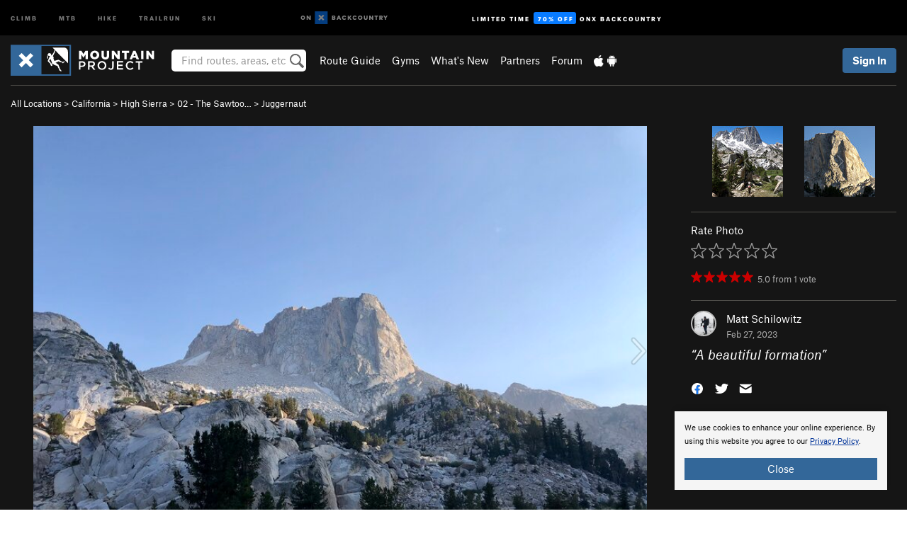

--- FILE ---
content_type: text/html; charset=UTF-8
request_url: https://www.mountainproject.com/photo/123817314/a-beautiful-formation
body_size: 17371
content:
<!DOCTYPE html>
<html xmlns="http://www.w3.org/1999/xhtml" lang="en-US">
    <head>
        <meta charset="utf-8">
<meta http-equiv="X-UA-Compatible" content="IE=edge">
<meta name="viewport" content="width=device-width, initial-scale=1, shrink-to-fit=no, viewport-fit=cover">

<title>A beautiful formation</title>

<meta http-equiv="Content-Language" content="en_US" />

<link href="/css/ap-vendor-full.css?id=fa0c443b73aac8a18b4ba7cffcc25368" rel="stylesheet" />


<link rel="stylesheet" href="/css/styles-shared-all.css?id=aedb0a51a5dd997667be99ba5074f0fb"/>

    <link rel="stylesheet" href="/css/styles-shared-ap.css?id=15053a49f49e2336f1c6295cbf5ff953"/>

<link rel="stylesheet" href="/css/styles-site-climb.css?id=7eec67c67ec1e6f08f70fee71d62e67f"/>


    <style>
        .metric {
            display: none;
        }
    </style>

            <link href="//cdn2.apstatic.com" rel="dns-prefetch" />
    
<meta name="description" content="Find rock climbing routes, photos, and guides for every state, along with experiences and advice from fellow climbers."/>
    <meta property="og:title" content="A beautiful formation"/>
    <meta property="og:site_name" content="Mountain Project"/>
    <meta property="og:type" content="website"/>
    <meta property="og:description" content="Find rock climbing routes, photos, and guides for every state, along with experiences and advice from fellow climbers."/>
    <meta property="og:image" content="https://mountainproject.com/assets/photos/climb/123817314_medium_1677562753.jpg?cache=1718759919"/>
    <meta property="fb:app_id" content="11749012187"/>

    
    

    
                        <meta property="og:url" content="https://www.mountainproject.com/photo/123817314/a-beautiful-formation"/>
            <link rel="canonical" href="https://www.mountainproject.com/photo/123817314/a-beautiful-formation"/>
            
<meta name="google-site-verification" content="dfmLg0_QdCMHOFDJ7edPcQXqjvNTl96j5206gg7CDGM"/>
<link rel="shortcut icon" href="/img/climb/favicons/favicon.png">
<link rel="apple-touch-icon-precomposed" href="/img/climb/favicons/favicon-152.png">
<link rel="icon" sizes="16x16" href="/img/climb/favicons/favicon-16.png">
<link rel="icon" sizes="32x32" href="/img/climb/favicons/favicon-32.png">
<link rel="icon" sizes="152x152" href="/img/climb/favicons/favicon-152.png">
<link rel="icon" sizes="180x180" href="/img/climb/favicons/favicon-180.png">

<script src="/js/ap-vendor-full.js?id=1945ee864736d4f641db293c26469e96"></script>

    <script type="text/javascript">
        (function(w) {
            w.ap = w.ap || {};

            w.ap.config = {
                'projectType': 'climb',
                'allProjectTypes': ["climb","mtb","hike","trailrun","ski"],
                'isLoggedIn': 0,
                'userId': undefined,
                                    'onxUserId': undefined,
                                'isAdmin': 0,
                'displayMetric': 0,
                'cdnUrl': '',
                'cdnFilesUrl': 'https://mountainproject.com/assets',
                'brandColor': '#336799',
                'riderRight': '/img/climb/climberRight.svg',
                'riderLeft': '/img/climb/climberRight.svg',
                'isProd': '1',
                'env': 'production'
            };
        })(window);
    </script>

    <script src="/js/sites/all.js?id=449cf39ab6835bb9a0eda35c278225b3"></script>
    <script src="/js/sites/ap.js?id=ed1d4111a8d160505075462007825505"></script>
    <script src="/js/firebase-climb.js?id=d2b594d44c2cdf48c64366455d9a6131"></script>

<script src="/js/climb-main.js?id=20ed83a58b90f562e30cc28772a74a57"></script>
<script>
        (function(w,d,s,l,i){w[l]=w[l]||[];
                        w[l].push({'gtm.start': new Date().getTime(),event:'gtm.js'});
            var f=d.getElementsByTagName(s)[0],j=d.createElement(s),dl=l!='dataLayer'?'&l='+l:'';j.async=true;j.src=
            'https://www.googletagmanager.com/gtm.js?id='+i+dl;f.parentNode.insertBefore(j,f);
        })(window,document,'script','dataLayer','GTM-KX76S82');
    </script>
            <script>
            (function(b,r,a,n,c,h,_,s,d,k){if(!b[n]||!b[n]._q){for(;s<_.length;)c(h,_[s++]);d=r.createElement(a);d.async=1;d.src="https://cdn.branch.io/branch-latest.min.js";k=r.getElementsByTagName(a)[0];k.parentNode.insertBefore(d,k);b[n]=h}})(window,document,"script","branch",function(b,r){b[r]=function(){b._q.push([r,arguments])}},{_q:[],_v:1},"addListener banner closeBanner closeJourney data deepview deepviewCta first init link logout removeListener setBranchViewData setIdentity track trackCommerceEvent logEvent disableTracking getBrowserFingerprintId crossPlatformIds lastAttributedTouchData setAPIResponseCallback qrCode setRequestMetaData setAPIUrl getAPIUrl setDMAParamsForEEA".split(" "), 0);
            branch.init('key_live_pjQ0EKK0ulHZ2Vn7cvVJNidguqosf7sF');
            branch.setBranchViewData({
                data: {
                    web_url: window.location.href,
                },
            })
                    </script>
        <script src="https://615b02ef838540809c4f5d09cd4e9626.js.ubembed.com" async></script>
    <script data-ad-client="ca-pub-6303172662991335" async crossorigin="anonymous" src="https://pagead2.googlesyndication.com/pagead/js/adsbygoogle.js?client=ca-pub-6303172662991335"></script>
    <script async src="https://securepubads.g.doubleclick.net/tag/js/gpt.js"></script>
    <script>
        window.googletag = window.googletag || {cmd: []};
        googletag.cmd.push(function() {

            googletag.defineSlot(
                '/22290733000/AdventureProjects/BellyBand',
                [
                    [1024, 90],
                    [1024, 250],
                    [728, 90],
                    [728, 250],
                    [300, 600],
                    [300, 250],
                ],
                'div-gpt-ad-1614710348458-0'
            ).defineSizeMapping([
                [[1024, 0], [[1024, 250], [1024, 90]]],
                [[728, 0], [[728, 250], [728, 90]]],
                [[300, 0], [[300, 600],[300, 250]]],
                [[0, 0], []]
            ]).addService(googletag.pubads());;

            googletag.defineSlot(
                '/22290733000/AdventureProjects/LeaderBoard',
                [
                    [1024, 90],
                    [1024, 250],
                    [728, 250],
                    [728, 90],
                    [320, 50],
                    [320, 100]
                ],
                'div-gpt-ad-1614709329076-0'
            ).defineSizeMapping([
                [[1024, 0], [[1024, 250], [1024, 90]]],
                [[728, 0], [[728, 250], [728, 90]]],
                [[300, 0], [[320, 100],[320, 50]]],
                [[0, 0], []]
            ]).addService(googletag.pubads());

            googletag.pubads().setTargeting('domain','mountainproject.com');
            googletag.pubads().setTargeting('env','production');
            googletag.pubads().setTargeting('url','photo/123817314/a-beautiful-formation');
            googletag.pubads().setTargeting('dir','photo');
            googletag.pubads().setTargeting('user_role','guest');
            googletag.pubads().setTargeting('is_logged_in','false');
            googletag.pubads().enableSingleRequest();
            googletag.pubads().collapseEmptyDivs();
            googletag.enableServices();
        });
    </script>

<link href="/css/froala_editor.pkgd.min-3-1-0.css" rel="stylesheet" type="text/css"/>








    </head>
    <body id="body-climb">
        <noscript><iframe src="https://www.googletagmanager.com/ns.html?id=GTM-KX76S82"
                  height="0" width="0" style="display:none;visibility:hidden"></iframe></noscript>

    
    <div class="modal fade login-modal" id="login-modal" tabindex="-1" role="dialog" aria-hidden="true">
    <div class="modal-dialog modal-sm" role="document">
        <div class="modal-content">
            <div class="modal-header">
                
                                    <button type="button" class="close" data-dismiss="modal" aria-label="Close">
                        <span aria-hidden="true">
                            <img src="/img/icons/closeX-lightBg.svg" />
                        </span>
                    </button>
                                <h2 class="modal-title">Sign Up or Log In</h2>
                            </div>
            <div class="modal-body">
                <div class="container-fluid">
                    <div class="text-xs-center all-sites-disclaimer">
    <p class="text-muted"><a target="_blank" href="https://www.adventureprojects.net">Your FREE account works with all Adventure Projects sites <img src="/img/arrows/nextGray.svg"/></a></p>
</div>

<div class="login-signup-block" >
    <span class="wide">
    <a href="https://www.mountainproject.com/auth/login/onx" class="btn btn-onx"><img src="/img/social/white-onx.svg">Continue with onX Maps</a>
</span>

    <span class="wide">
    <a href="https://www.mountainproject.com/auth/login/facebook" class="btn btn-facebook"><img src="/img/social/white-facebook.svg">Sign in with Facebook</a>
</span>

    <span class="wide">
        <style>
            #appleid-signin {
                width: 100%;
                height: 40px;
                margin: 1rem 0;
            }
            div[role="button"] {
                max-width: none !important;
            }
        </style>
        <div
            id="appleid-signin"
            data-color="white"
            data-border="true"
            data-type="sign in"
            data-border="true"
            data-border-radius="20"
        ></div>
        <script type="text/javascript"
                src="https://appleid.cdn-apple.com/appleauth/static/jsapi/appleid/1/en_US/appleid.auth.js"></script>
        <script type="text/javascript">
            AppleID.auth.init({
                clientId: 'com.mountainproject.www',
                scope: 'name email',
                redirectURI: 'https://www.mountainproject.com/auth/login/apple/return',
                usePopup: false //or false defaults to false
            });
        </script>
</span>

    
    <br />
    <div id="email-login"></div>
    <a class="lost-password-toggle" href="#" style="display: block; margin-top: 5px;">Password help</a>

    <div class="orSeparator">
        <span>OR</span><hr>
    </div>

    
            
        <div id="email-signup"></div>
        <p></p>
    </div>


<div class="lost-password-block"  style="display: none" >
    <div id="forgot-password"></div>
    <p class="mt-2 text-xs-center"><a class="lost-password-toggle" href="#">Cancel</a></p>
</div>

<script>
    $.ajax({
        type:'GET',
        url:'/ajax/public/auth/signup',
        success:function(data) {
            $("#email-signup").html(data);
        },

        error: function (msg) {
            console.log(msg);
            var errors = msg.responseJSON;
        }
    });
    $.ajax({
        type:'GET',
        url:'/ajax/public/auth/login',
        success:function(data) {
            $("#email-login").html(data);
        },

        error: function (msg) {
            console.log(msg);
            var errors = msg.responseJSON;
        }
    });
    $.ajax({
        type:'GET',
        url:'/ajax/public/auth/forgot',
        success:function(data) {
            $("#forgot-password").html(data);
        },

        error: function (msg) {
            console.log(msg);
            var errors = msg.responseJSON;
        }
    });
</script>
                </div>
            </div>
                    </div>
    </div>
</div>


<div class="modal fade share-content-modal" id="share-content-modal" tabindex="-1" role="dialog" aria-hidden="true">
    <div class="modal-dialog modal-sm" role="document">
        <div class="modal-content">
            <div class="modal-header">
                
                                    <button type="button" class="close" data-dismiss="modal" aria-label="Close">
                        <span aria-hidden="true">
                            <img src="/img/icons/closeX-lightBg.svg" />
                        </span>
                    </button>
                                <h2 class="modal-title">Share on Mountain Project</h2>
                            </div>
            <div class="modal-body">
                <div class="container-fluid">
                    <div class="block">
            <a href="https://www.mountainproject.com/share/trail">Create Route or
        Route <img class="arrow"
                                                     src="/img/climb/downArrow.png"></a>
    <img class="sliver" src="/img/mapSliver.jpg" />
        </div>
        <hr>
    <div class="block">
        <a href="https://www.mountainproject.com/edit/symbol">Add a Symbol <img class="arrow"
                                                                                        src="/img/climb/downArrow.png"></a>
    <div class="symbols mt-1">
        <img src="/img/map/hazard.png">
        <img src="/img/map/parking.png">
        <img src="/img/map/viewpoint.png">
        <img src="/img/map/info.png">
    </div>
    </div>
    <hr>
    <div class="block">
        <a href="https://www.mountainproject.com/share/photo">Share a Photo <img class="arrow" src="/img/climb/downArrow.png"></a>
    <img class="sliver" src="/img/photoSliver.png"/>
    </div>
    <hr>
    <div class="block">
        <a href="https://www.mountainproject.com/share/video">Share a Video <img class="arrow" src="/img/climb/downArrow.png"></a>
    <div class="mt-1"><img class="videos" src="/img/youTubeVimeo.png"></div>
    </div>
        <hr>
    <div>
        <p><small>Taking other people's content (text, photos, etc) without permission is a copyright violation and
                NOT OKAY!</small></p>
    </div>
                </div>
            </div>
                    </div>
    </div>
</div>
<div class="modal fade flag-content-modal" id="flag-content-modal" tabindex="-1" role="dialog" aria-hidden="true">
    <div class="modal-dialog modal-sm" role="document">
        <div class="modal-content">
            <div class="modal-header">
                
                                    <button type="button" class="close" data-dismiss="modal" aria-label="Close">
                        <span aria-hidden="true">
                            <img src="/img/icons/closeX-lightBg.svg" />
                        </span>
                    </button>
                                <h2 class="modal-title">Flag Inappropriate Post</h2>
                            </div>
            <div class="modal-body">
                <div class="container-fluid">
                    <form method="post" id="flag-content-form">
    <div class="form-group">
        <p>
            <label><input type="radio" name="type" value="spam"> Spam?</label><br>
            <label><input type="radio" name="type" value="jerk"> Being a jerk / offensive?</label><br>
            <label><input type="radio" name="type" value="other"> Something else? Please explain.</label>
        </p>
        <p>Please tell us why:</p>
        <textarea class="short form-control" name="reason"></textarea>
    </div>
    <div class="form-group">
        <input type="hidden" name="_token" value="Y7wbZeS07WeEBT4yRPtyBEtTszGEBrwSmo0BaCVV" autocomplete="off">
        <input type="submit" class="btn btn-primary" value="Flag It">
        <a href="#" class="btn btn-link btn-sm cancel" data-dismiss="modal">Cancel</a>

        <input type="hidden" name="id" value="" />
        <p class="mt-1 form-group small text-muted">
            An Adventure Projects staff member will review this and take an appropriate action, but we generally don't reply.
        </p>
    </div>
</form>
<hr>
<p class="text-xs-center">
    Additionally, you can<br>permanently ignore this user.
</p>
<p class="text-xs-center">
    <a id="ignore-user-info" href="" class="btn btn-primary">More Info</a>
</p>

<script>
    $('#flag-content-form').validate({
        rules: {
            type: {
                required: true
            },
            reason: {
                required: true
            },
        },
        errorPlacement: function(error, element) {
            error.insertAfter("#type-label");
        }
    });
</script>                </div>
            </div>
                    </div>
    </div>
</div>
<div id="faded-background"></div>
                <div id="header-container-print" class="text-xs-center">
    <img id="logo-print" alt="Mountain Project Logo"
         src="/img/climb/logoHex.png"/>
</div>
<div id="header-container">
    <div class="top-nav">
    <div class="top-nav__wrap">
        <div class="top-nav__left">
            <div class="top-nav__item hidden-sm-down"><a class="top-nav__activity" href="https://www.mountainproject.com"
                    title="Open Mountain Project">Climb</a></div>
            <div class="top-nav__item hidden-sm-down"><a class="top-nav__activity" href="https://www.mtbproject.com"
                    title="Open MTB Project">MTB</a></div>
            <div class="top-nav__item hidden-sm-down"><a class="top-nav__activity" href="https://www.hikingproject.com"
                    title="Open Hiking Project">Hike</a></div>
            <div class="top-nav__item hidden-sm-down"><a class="top-nav__activity"
                    href="https://www.trailrunproject.com" title="Open TrailRun Project">Trailrun</a></div>
            <div class="top-nav__item hidden-sm-down"><a class="top-nav__activity" href="https://www.powderproject.com"
                    title="Open Powder Project">Ski</a></div>
            <div class="top-nav__item">
                <a class="top-nav__activity" href="https://webmap.onxmaps.com/backcountry/?mode=climb&amp;utm_source=mountainproject&amp;utm_medium=owned_referral&amp;utm_content=ap-climb-top-nav&amp;utm_campaign=bc_ap-climb-top-nav-12222023" title="onX Backcountry">
                    <svg width="auto" height="18" viewBox="0 0 82 12" fill="none"
                        xmlns="http://www.w3.org/2000/svg" title="onX Backcountry" style="top: 5px;">
                        <path
                            d="M1.06878 5.99923C1.06878 6.5896 1.44974 6.99653 2.00151 6.99653C2.55329 6.99653 2.93424 6.58805 2.93424 5.99923C2.93424 5.41041 2.55329 5.00193 2.00151 5.00193C1.44974 5.00193 1.06878 5.40886 1.06878 5.99923ZM4 5.99923C4 7.15067 3.17007 8 2 8C0.829933 8 0 7.15067 0 5.99923C0 4.84779 0.829933 4 2 4C3.17007 3.99846 4 4.84779 4 5.99923Z"
                            fill="white" />
                        <path fill-rule="evenodd" clip-rule="evenodd"
                            d="M9.25 8H8.20433L6.57379 5.75154V8H5.5V4H6.54551L8.17621 6.24862V4H9.25V8Z"
                            fill="white" />
                        <path fill-rule="evenodd" clip-rule="evenodd" d="M13.25 12H25.25V0H13.25V12Z" fill="#087BFF" />
                        <path fill-rule="evenodd" clip-rule="evenodd"
                            d="M22.0001 7.66034L20.9297 8.73077L19.2502 7.0512L17.5705 8.73077L16.5001 7.66034L18.1797 5.98076L16.5001 4.30104L17.5705 3.23077L19.2502 4.91018L20.9297 3.23077L22.0001 4.30104L20.3206 5.98076L22.0001 7.66034Z"
                            fill="white" />
                        <path
                            d="M32.0371 5.98425C32.352 5.82677 32.5567 5.52757 32.5567 5.14961C32.5567 4.4567 32.0844 4.01575 31.0294 4.01575H29.25V7.96851H31.1238C32.1631 7.96851 32.6354 7.52756 32.6354 6.83464C32.6354 6.45669 32.3677 6.11024 32.0371 5.98425ZM30.3208 4.89764H30.9978C31.297 4.89764 31.4387 5.00788 31.4387 5.22835C31.4387 5.44882 31.2812 5.55905 30.9978 5.55905H30.3208V4.89764ZM31.0608 7.10236H30.3208V6.4252H31.0608C31.3758 6.4252 31.5332 6.53543 31.5332 6.77165C31.5332 6.99213 31.3758 7.10236 31.0608 7.10236ZM35.1548 4.01575L33.659 7.96851H34.777L35.0447 7.21261H36.5249L36.7925 7.96851H37.9262L36.4303 4.01575H35.1548ZM35.3754 6.26771L35.7847 5.10237L36.1942 6.26771H35.3754ZM40.8551 4.97638C41.233 4.97638 41.5322 5.14961 41.7211 5.48032L42.6659 4.96064C42.3196 4.33071 41.6424 3.95276 40.8551 3.95276C39.6269 3.95276 38.7766 4.80315 38.7766 6.00001C38.7766 7.19685 39.6426 8.04724 40.8551 8.04724C41.6424 8.04724 42.2408 7.70079 42.6187 7.13386L41.7368 6.51969C41.5164 6.8504 41.2172 7.02362 40.8394 7.02362C40.3512 7.02362 39.8789 6.67717 39.8789 6.00001C39.8946 5.38583 40.3039 4.97638 40.8551 4.97638ZM47.7835 4.01575H46.4766L45.4846 5.49607H45.1697V4.01575H44.0989V7.96851H45.1697V6.45669H45.4688L46.5868 7.96851H47.9095L46.3506 5.95276L47.7835 4.01575ZM50.7911 4.97638C51.169 4.97638 51.4682 5.14961 51.6571 5.48032L52.6019 4.96064C52.2556 4.33071 51.5784 3.95276 50.7911 3.95276C49.5629 3.95276 48.7126 4.80315 48.7126 6.00001C48.7126 7.19685 49.5786 8.04724 50.7911 8.04724C51.5784 8.04724 52.1767 7.70079 52.5547 7.13386L51.6728 6.51969C51.4524 6.8504 51.1532 7.02362 50.7754 7.02362C50.2872 7.02362 49.8148 6.67717 49.8148 6.00001C49.8306 5.38583 50.2399 4.97638 50.7911 4.97638ZM55.8457 3.95276C54.6175 3.95276 53.7514 4.8189 53.7514 6.00001C53.7514 7.18111 54.6175 8.04724 55.8457 8.04724C57.0739 8.04724 57.94 7.18111 57.94 6.00001C57.94 4.8189 57.0739 3.95276 55.8457 3.95276ZM55.8457 7.02362C55.2631 7.02362 54.8694 6.59842 54.8694 6.00001C54.8694 5.40158 55.2631 4.97638 55.8457 4.97638C56.4283 4.97638 56.8219 5.40158 56.8219 6.00001C56.8219 6.59842 56.4283 7.02362 55.8457 7.02362ZM61.7664 6.33071C61.7664 6.78741 61.5144 7.02362 61.0892 7.02362C60.6641 7.02362 60.4122 6.78741 60.4122 6.33071V4.01575H59.3414V6.3622C59.3414 7.43307 59.9555 8.04724 61.0892 8.04724C62.223 8.04724 62.8372 7.43307 62.8372 6.3622V4.01575H61.7664V6.33071ZM67.0729 6.23623L65.451 4.01575H64.396V7.96851H65.4667V5.74803L67.0886 7.96851H68.128V4.01575H67.0729V6.23623ZM70.4741 5.00788V7.96851H71.5448V5.00788H72.6629V4.01575H69.3403V5.00788H70.4741ZM77.1664 5.33859C77.1664 4.53543 76.6309 4.01575 75.639 4.01575H73.8754V7.96851H74.9461V6.56693H75.0091L75.9539 7.96851H77.2136L76.1429 6.51969C76.8042 6.37796 77.1664 5.93701 77.1664 5.33859ZM75.6232 5.68504H74.9461V4.97638H75.6232C75.8909 4.97638 76.0799 5.08661 76.0799 5.32283C76.0799 5.57481 75.8909 5.68504 75.6232 5.68504ZM80.4731 4.01575L79.67 5.51181L78.867 4.01575H77.6387L79.1346 6.48819V7.96851H80.2054V6.47245L81.6698 4.01575H80.4731Z"
                            fill="white" />
                    </svg>
                </a>
            </div>
                            <div class="top-nav__item">
                    <a class="top-nav__activity top-nav__activity--cta" href="https://www.onxmaps.com/backcountry/onx-backcountry-is-now-powered-by-mountain-project?utm_source=mountainproject&amp;utm_medium=owned_referral&amp;utm_content=ap-climb-top-nav-cta&amp;utm_campaign=bc_lto-67-off"
                        title="Limited Time Offer">
                        <span>Limited Time</span><strong>70% Off</strong><span class="hidden-sm-down">onX
                            Backcountry</span>
                    </a>
                </div>
                    </div>
        <div class="top-nav__right">
            <div id="content-in-progress" class="top-nav__item"></div>
<script>
    if (inIframe()) {
        $("#content-in-progress").hide();
    }else{
        $.ajax({
            type:'GET',
            url:'/ajax/public/content-in-progress',
            success:function(data) {
                $("#content-in-progress").html(data);
                attachMessageToggles();
            },
            error: function (msg) {
                console.log(msg);
                var errors = msg.responseJSON;
            }
        });
    }
</script>

        </div>
    </div>
</div>
    <div id="header" class="container-fluid">
        <div class="header-container">
                            <div class="header-container__nav">
                    
                    <a href="/" class="app-logo" title="Home"><img src="/img/climb/logoHex2.svg" alt="Logo"/></a>

                    <div id="desktop-header-search" class="search hidden-sm-down">
                        <search redirect-url="https://www.mountainproject.com/search"
                                endpoint="https://www.mountainproject.com/ajax/public/search/suggestions" container="desktop-header-search"
                                placeholder="Find routes, areas, etc" autocomplete="off" name="search"></search>
                    </div>

                    <div id="header-nav" class="hidden-sm-down">
                                                <div id="links">
            <div class="tab">
            <a href="https://www.mountainproject.com/route-guide">Route Guide</a>
        </div>
            <div class="tab">
            <a href="https://www.mountainproject.com/gyms">Gyms</a>
        </div>
            <div class="tab">
            <a href="https://www.mountainproject.com/whats-new">What's New</a>
        </div>
            <div class="tab">
            <a href="https://www.mountainproject.com/partner-finder">Partners</a>
        </div>
            <div class="tab">
            <a href="https://www.mountainproject.com/forum">Forum</a>
        </div>
        <div class="tab">
        <a href="https://www.mountainproject.com/mobile-app" title="Mobile Apps">
            <img class="apple icon" src="/img/apple.png" alt="Apple"/><img
                    class="android icon" src="/img/android.png" alt="Android"/>
        </a>
    </div>
</div>
                    </div>
                                    </div>
                
                <div class="header-container__user">
                                            
                    <div id="user">
                        
                                                    <a href="#" data-toggle="modal" data-target="#login-modal"
                                class="btn btn-primary btn-sm sign-in">Sign In</a>
                                            </div>
                    
                    
                    <div id="hamburger-container" class="hidden-md-up">
                        
                        <a class="hamburger" id="hamburger-trigger" data-toggle="collapse"
                            href="#hamburger-contents" aria-expanded="false" aria-controls="hamburger-contents"><img
                                    src="/img/hamburgerIcon.svg" class="closed" alt="Menu"
                                    title="Menu"></a>
                    </div>
                </div>
                    </div>
        
        <div class="container-fluid row collapse hidden-lg-up" id="hamburger-contents">
            <div id="mobile-header-search" class="item search">
                <search redirect-url="https://www.mountainproject.com/search"
                        endpoint="https://www.mountainproject.com/ajax/public/search/suggestions" container="mobile-header-search"
                        placeholder="Find routes, areas, etc" autocomplete="off"  name="search"></search>
            </div>
            <div class="item">
        <a href="https://www.mountainproject.com/route-guide">Route Guide  <img class="menu-arrow" src="/img/arrowRightBlack.svg"/></a>
    </div>
    <div class="item">
        <a href="https://www.mountainproject.com/gyms">Climbing Gyms  <img class="menu-arrow" src="/img/arrowRightBlack.svg"/></a>
    </div>
    <div class="item">
        <a href="https://www.mountainproject.com/whats-new">What's New <img class="menu-arrow" src="/img/arrowRightBlack.svg"/></a>
    </div>
    <div class="item">
        <a href="https://www.mountainproject.com/partner-finder">Partners <img class="menu-arrow" src="/img/arrowRightBlack.svg"/></a>
    </div>
    <div class="item">
        <a href="https://www.mountainproject.com/forum">Forum <img class="menu-arrow" src="/img/arrowRightBlack.svg"/></a>
    </div>
<div class="item mobile">
    <a href="https://www.mountainproject.com/mobile-app">
        Get the app
        <img class="apple" src="/img/appleBlack.svg" />
        <img class="android" src="/img/androidBlack.svg" />
        <img class="menu-arrow" src="/img/arrowRightBlack.svg" />
    </a>
</div>
        </div>

            </div>
</div>


<div class="">
    <div class="container-fluid">
        <div class="row">
            <!-- /22290733000/AdventureProjects/LeaderBoard -->
            <style>#div-gpt-ad-1614709329076-0 iframe { margin: 10px 0 0; } </style>
            <div style="display: flex; justify-content: center;">
                <div id='div-gpt-ad-1614709329076-0'>
                <script>
                    googletag.cmd.push(function() { googletag.display('div-gpt-ad-1614709329076-0'); });
                </script>
                </div>
            </div>
        </div>
    </div>
</div>

        <div class="main-content-container black-bg">
            <div class="container-fluid">
                <hr class="dark black-top">
                <div id="flash-message"></div>
    <script>
        $.ajax({
            type:'GET',
            url:'/ajax/public/flash/messages',
            success:function(data) {
                $("#flash-message").html(data);
            },
            cache: false,
            error: function (msg) {
                console.log(msg);
                var errors = msg.responseJSON;
            }
        });
    </script>
                <script>
    // if in an iframe, we're probably in some admin or admin-like tool, or a widget.  don't show some messaging
    // we want to do this here (not document ready) which would cause a highly visible page reflow
    if (inIframe()) {
        $(".page-improvement-message").hide();
    }

    function hideImprovementMessage()
    {
        setCookie
    }
</script>


                    <div class="small pt-1 pb-2">
    <a href="https://www.mountainproject.com/route-guide">All Locations</a>  &gt;     
            <a href="https://www.mountainproject.com/area/105708959/california">California</a>
        
             &gt; <a href="https://www.mountainproject.com/area/105791817/high-sierra">High Sierra</a>
        
             &gt; <a href="https://www.mountainproject.com/area/110498412/02-the-sawtooth-ridge">02 - The Sawtoo&hellip;</a>
        
             &gt; <a href="https://www.mountainproject.com/area/109262091/the-juggernaut">Juggernaut</a>
    </div>
<div class="row photo-core">
    <div class="col-lg-9 col-sm-12">
        <div class="main-img-container text-xs-center">
                            <div class="prevButton"></div>
                <div class="nextButton"></div>
                                        <div class="expand text-xs-center">
                    <a id="expand-href" href="https://mountainproject.com/assets/photos/climb/123817314_large_1677562753.jpg?cache=1718759919" target="_blank"><img
                                src="/img/expand.svg"></a>
                </div>
                                        <img  class="img-fluid main-photo" src="https://mountainproject.com/assets/photos/climb/123817314_medium_1677562753.jpg?cache=1718759919" alt="A beautiful formation" srcset="https://mountainproject.com/assets/photos/climb/123817314_small_1677562753.jpg?cache=1718759919 240w, https://mountainproject.com/assets/photos/climb/123817314_smallMed_1677562753.jpg?cache=1718759919 400w, https://mountainproject.com/assets/photos/climb/123817314_medium_1677562753.jpg?cache=1718759919 800w" sizes="(min-width: 992px) 70vw, 90vw">
                    </div>
        <div class="pt-half pb-half text-xs-center">
                        
            <span class="text-muted small">
                ID 123817314 <span class="ml-half mr-half">&middot;</span>
                <div class="flag like-flag-action small text-muted">
    <a href="#" class="flag-trigger require-user" data-object-model="Climb-Lib-Models-Image"
       data-object-owner="111004978"
       data-object-id="123817314" data-login-content="Hold that thought!">
        <span class="text-muted">Flag This Photo</span>
    </a>
</div>
 <span class="ml-half mr-half">&middot;</span>
                <a href="#" class="text-muted" data-toggle="modal" data-target="#copyright-modal" data-object-model="photo"
                   data-object-id="123817314">Copyright Violation?</a>
            </span>
        </div>
    </div>
    <div class="col-lg-3 col-sm-12 text-xs-left">

                    <div class="row mb-2 next-prev-row">
                                    <div class="col-xs-6">
                        <a href="javascript:changePhoto(-1);">
        <img  class="float-xs-right" src='https://mountainproject.com/assets/photos/climb/109262302_sqsmall_1494343414.jpg?cache=1718759904' alt="View of The Juggernaut">
                    <img src="/img/arrowLeft.svg" class="preview preview-prev" />
            </a>
                    </div>
                                <div class="col-xs-6">
                    <a href="javascript:changePhoto(1);">
        <img  class="" src='https://mountainproject.com/assets/photos/climb/109262455_sqsmall_1494343425.jpg?cache=1701318574' alt="Afternoon light on The Juggernaut.">
                    <img src="/img/arrowRight.svg" class="preview preview-next" />
            </a>
                </div>
            </div>
        
        <hr class="dark"/>

        
        Rate Photo
        <div class="text-muted mt-half">
            <span id="scoreThis_123817314">
    <span class="score">
        <span class="scoreStars setScoreStars" onmouseout="onStarOver('123817314', savedScores['123817314'], 'images');">
                            <img class="require-user  first " data-login-context="Hope you&#039;re having a 5-star day!"
                     src="/img/clear.gif" id="star_1_123817314" data-gtm-id="trail-page-star-rating"
                     onclick="setScore('images', '123817314', 1, 1, 0);"
                     onmouseover="onStarOver('123817314', 1, 'images');" alt="Rating" />
                            <img class="require-user " data-login-context="Hope you&#039;re having a 5-star day!"
                     src="/img/clear.gif" id="star_2_123817314" data-gtm-id="trail-page-star-rating"
                     onclick="setScore('images', '123817314', 2, 1, 0);"
                     onmouseover="onStarOver('123817314', 2, 'images');" alt="Rating" />
                            <img class="require-user " data-login-context="Hope you&#039;re having a 5-star day!"
                     src="/img/clear.gif" id="star_3_123817314" data-gtm-id="trail-page-star-rating"
                     onclick="setScore('images', '123817314', 3, 1, 0);"
                     onmouseover="onStarOver('123817314', 3, 'images');" alt="Rating" />
                            <img class="require-user " data-login-context="Hope you&#039;re having a 5-star day!"
                     src="/img/clear.gif" id="star_4_123817314" data-gtm-id="trail-page-star-rating"
                     onclick="setScore('images', '123817314', 4, 1, 0);"
                     onmouseover="onStarOver('123817314', 4, 'images');" alt="Rating" />
                            <img class="require-user " data-login-context="Hope you&#039;re having a 5-star day!"
                     src="/img/clear.gif" id="star_5_123817314" data-gtm-id="trail-page-star-rating"
                     onclick="setScore('images', '123817314', 5, 1, 0);"
                     onmouseover="onStarOver('123817314', 5, 'images');" alt="Rating" />
                    </span>
                    &nbsp;
                <span id="scoreThis_123817314_text" class="scoreThisText">&nbsp;</span>
                    &nbsp;<a href="#" id="scoreClear_123817314" class="require-user small" data-login-context="Hope you&#039;re having a 5-star day!"
               onclick="setScore('images', '123817314', 0, 1, 0); return false;"><img
                        class="delete show-tooltip" title="Clear Rating"
                        src="/img/icons/trashWhite.svg" alt="Clear Rating" /></a>
            </span>
    <input class="hiddenScoreValue" type="hidden" id="score_123817314" name="score_123817314" value=0 />
</span>

<script type="text/javascript">
    savedScores["123817314"] = 0;
    onStarOver("123817314", 0, "images");
    showClearScoreLink("123817314", savedScores["123817314"]);
</script>
            <div class="small stars-avg mt-half">
                <span id="starsWithAvgText-123817314" class="title text-muted">
    
    <span class='scoreStars '>
                                            <img src='/img/stars/starRed.svg' alt=''  class="first" >
                                                <img src='/img/stars/starRed.svg' alt='' >
                                                <img src='/img/stars/starRed.svg' alt='' >
                                                <img src='/img/stars/starRed.svg' alt='' >
                                                <img src='/img/stars/starRed.svg' alt='' >
                        </span>


            &nbsp;
        <span>5.0</span>
    from
    <span>1</span> vote

            </span>
    
            </div>
        </div>
        <hr class="dark"/>

        <div class="mt-1">
            <div class="float-xs-left mr-1">
                <a href="https://www.mountainproject.com/user/111004978/matt-schilowitz">
                    <div class="user-img-avatar lazy"
                         data-original="https://mountainproject.com/assets/avatars/111004978.jpg?cache=1768805471">
                    </div>
                </a>
            </div>
            <div class="float-xs-left">
                <a href="https://www.mountainproject.com/user/111004978/matt-schilowitz">Matt Schilowitz</a>
                <div class="text-muted small">
                    Feb 27, 2023
                </div>
            </div>
            <div class="clearfix"></div>
        </div>
        <div class="mt-half">
            <span class="photo-title"><span class="huge-quotation-mark">&#8220;</span><!--
                                    -->A beautiful formation<!--
                                --><span class="huge-quotation-mark">&#8221;</span></span>
            &nbsp; <!--EDIT-Climb\Lib\Models\Image-123817314-->

            <div></div>

            <div class="mt-2 mb-1">
                <div class="share-btns btn-group" role="group" aria-label="Social buttons">
    <a class="btn  btn-sm " role="button" id="share-to-fb" data-url="https://www.mountainproject.com/photo/123817314/a-beautiful-formation" href="#"><img
                title="Share this photo on Facebook" class="show-tooltip"
                src="/img/social/white-facebook.svg"></a>
    <a class="btn  btn-sm " role="button" id="share-to-twitter" data-url="https://www.mountainproject.com/photo/123817314/a-beautiful-formation"
       href="https://twitter.com/intent/tweet?text=A+beautiful+formation&url=https%3A%2F%2Fwww.mountainproject.com%2Fphoto%2F123817314%2Fa-beautiful-formation&hashtags=mountainproject"><img
                title="Tweet this photo" class="show-tooltip"
                src="/img/social/white-twitter.svg"></a>
    <a class="btn  btn-sm " role="button" target="_blank"
       href="mailto:?Subject=Check%20out%20A%20beautiful%20formation&amp;Body=Check%20out%20this%20photo%20I%20found%20on%20Mountain%20Project%3A%0A%0AA%20beautiful%20formation%0Ahttps%3A%2F%2Fwww.mountainproject.com%2Fphoto%2F123817314%2Fa-beautiful-formation"><img
                title="Email this photo to a friend" class="show-tooltip"
                src="/img/social/white-email.svg"></a>
</div>

<script defer type="text/javascript">
    window.fbAsyncInit = function() {
        FB.init({
            appId      : '11749012187',
            channelUrl : '//mountainproject.com/channel.html',
            status     : false,
            xfbml      : true,
            version    : 'v2.5'
        });
    };
    (function(d, s, id){
        var js, fjs = d.getElementsByTagName(s)[0];
        if (d.getElementById(id)) {return;}
        js = d.createElement(s); js.id = id;
        js.src = "//connect.facebook.net/en_US/sdk.js";
        fjs.parentNode.insertBefore(js, fjs);
    }(document, 'script', 'facebook-jssdk'));

    function likeCallback(response) {
        var url = $('#share-to-fb').data('url');
        $.get("/ajax/social/like/new", {url: url});
    }

    $(document).ready(function () {
        $('#share-to-fb').click(function (e) {
            e.preventDefault();
            FB.ui({
                method: 'feed',
                link: 'https://www.mountainproject.com/photo/123817314/a-beautiful-formation',
            }, function (response) {
                likeCallback(response);
            });
        });
    });
</script>
            </div>
        </div>
    </div>
</div>

<span class="black-text">
<div class="modal fade copyright-modal" id="copyright-modal" tabindex="-1" role="dialog" aria-hidden="true">
    <div class="modal-dialog modal-md" role="document">
        <div class="modal-content">
            <div class="modal-header">
                
                                    <button type="button" class="close" data-dismiss="modal" aria-label="Close">
                        <span aria-hidden="true">
                            <img src="/img/icons/closeX-lightBg.svg" />
                        </span>
                    </button>
                                <h2 class="modal-title">Copyright Violation?</h2>
                                    <hr />
                            </div>
            <div class="modal-body">
                <div class="container-fluid">
                    <form method="post" id="copyright" action="https://www.mountainproject.com/copyright">
    <div class="form-group">
        <img class="float-xs-right lazy ml-half mb-half" src="https://mountainproject.com/assets/photos/climb/123817314_sqsmall_1677562753.jpg?cache=1718759919">
        <div class="copyright-description">
            <h2>We take copyright violations seriously.</h2>
            <div>Please use this form to let us know if this photo does not belong to Matt Schilowitz.</div>
        </div>
    </div>

    <div class="form-group">
        <label class="primary">Your Email Address</label>
        <input type="email" class="form-control" name="email" value="" />
    </div>
    <div class="form-group">
        <label class="primary">Message</label>
        <textarea name="message" class="form-control" maxlength="300" placeholder="Is there a link that demonstrates someone else owns this photo?&#10;&#10;Anything else you can share to clarify the situation?" rows="5"></textarea>
    </div>
    <div class="form-group">
        <input type="hidden" name="_token" value="Y7wbZeS07WeEBT4yRPtyBEtTszGEBrwSmo0BaCVV" autocomplete="off">
        <div id="recaptcha-696e62949aada" class="g-recaptcha-response" style="display: inline-block; position: relative;">
    <input type="hidden" name="g-recaptcha-response" value="" />
    <input type="hidden" name="g-recaptcha-response-action" value="social" />
    <input type="text" name="winnie-the-pooh" value="" style="position: absolute; bottom: 0.5rem; margin:0; padding: 0; height: 1rem; border: none;" tabindex="-1">
    <button id="submitrecaptcha-696e62949aada" type="submit" class="btn btn-primary" style="">Copyright Violation?</button>
    <span style="display:block; margin:0.5rem 0; padding: 0.5rem; background-color: #f5f5f5; line-height: 1.25em; font-size: 0.7rem; z-index: 1; position: relative;">
    This site is protected by reCAPTCHA and the Google
        <a href="https://policies.google.com/privacy">Privacy Policy</a> and
        <a href="https://policies.google.com/terms">Terms of Service</a> apply.
    </span>
</div>
<script type="text/javascript">
    if(typeof grecaptcha === 'undefined') {
        grecaptcha = {enterprise: {}};
        grecaptcha.enterprise.ready = function(cb){
            const c = '___grecaptcha_cfg';
            window[c] = window[c] || {};
            (window[c]['fns'] = window[c]['fns']||[]).push(cb);
        }
    }
    grecaptcha.enterprise.ready(async () => {
        const captcha = document.getElementById("recaptcha-696e62949aada");
        const submit = document.getElementById("submitrecaptcha-696e62949aada");
        const inputAction = captcha.querySelector('input[name="g-recaptcha-response-action"]');
        const winnieAction = captcha.querySelector('input[name="winnie-the-pooh"]');
        submit.addEventListener('click', async (e) => {
            e.preventDefault();
            if(winnieAction.value !== ''){ inputAction.value = 'pooh-bear'; }
            const inputToken = captcha.querySelector('input[name="g-recaptcha-response"]');
            const token = await grecaptcha.enterprise.execute("6LdFNV0jAAAAAJb9kqjVRGnzoAzDwSuJU1LLcyLn", {action: "social"});
            inputToken.value = token;
            e.target.form.submit();
        })
    });
</script>
        <input type="button" href="#" class="btn btn-link btn-sm cancel" data-dismiss="modal" value="Cancel">
        <input type="hidden" name="id" value="123817314" />
    </div>
    <div class="form-group small">
        We will review your message within a few business days. Thank you for help to prevent copyright vioations!
        <br><br>
        Our DMCA compliance is documented in our <a href="">Terms</a>.
    </div>
</form>

<script>
    $('#copyright').validate({
        rules: {
            email: {
                required: true,
                email: true
            },
            message: {
                required: true,
            }
        },
    });
</script>
                </div>
            </div>
                    </div>
    </div>
</div>
</span>

<script>
    
    // these could be overwritten in pages.photo.blade.php
    var nextUrl = 'https://www.mountainproject.com/photo/109262455/afternoon-light-on-the-juggernaut';
    var prevUrl = 'https://www.mountainproject.com/photo/109262302/view-of-the-juggernaut';

    function changePhoto(increment) {
        var ids = [117536451,109262121,109262302,123817314,109262455,119287828,109262503,124922312,121117801];
        var pos = (9 + 3 +increment) % 9;
        if ('page' == 'page') {
            if (nextUrl.length && increment == 1) {
                document.location = nextUrl;
            } else if (prevUrl.length && increment == -1) {
                document.location = prevUrl;
            }
        } else { // we're in a popup, change it
            photoClicked(ids[pos]);
        }
    }

    $(document).unbind("keydown");
    $(document).keydown(function (e) {
        if (e.keyCode == 37 && !e.ctrlKey) {
            changePhoto(-1);
            return false;
        } else if (e.keyCode == 39 && !e.ctrlKey) {
            changePhoto(1);
            return false;
        }
    });

    // unbind keyboard events on unload
    // NOTE: unbinding also occurs in comment javascript.  search for unbind("keydown")
    $("#global-modal").on('hidden.bs.modal', function (e) {
        $(document).unbind("keydown");
    });

    // set up hovers and clicks
    var time = 100;
    $("div.prevButton").hover(
        function () {
            $(this).fadeTo(time, 1);
        },
        function () {
            $(this).fadeTo(time, .3);
        }
    ).click(function () {
        changePhoto(-1);
    });

    $("div.nextButton").hover(
        function () {
            $(this).fadeTo(time, 1);
        },
        function () {
            $(this).fadeTo(time, .3);
        }
    ).click(function () {
        changePhoto(1);
    });

    $("div.expand").hover(
        function () {
            $(this).fadeTo(time, .7);
        },
        function () {
            $(this).fadeTo(time, 0);
        }
    );
</script>
            </div>
        </div>
        <div class="main-content-container">
            <div class="container-fluid">
                
    <div class="row pt-3 photo-page-bottom">
        <div class="col-lg-9 col-sm-12">
            <div class="comments" id="comments-Climb-Lib-Models-Image-123817314">
    <div class="comments-header has-sort">
        <h2 class="comment-count" class="dont-shrink">0 Comments</h2>

            </div>
    <div class="comments-body">
        
                    <div class="comment-box">

                <div class="float-xs-left">
                    <!--

            --><div class="user-img-avatar lazy"
             data-original="/img/user/missing2.svg">
        </div><!--
    -->

                </div>
                <div class="comment-form-container">
                    <form class="add-comment-form wide" method="post" action="https://www.mountainproject.com/ajax/comments/add">
                    <textarea class="comment require-user" id="comment-textarea" data-login-context="Hold that thought!"
                              name="comment" maxlength="6000" placeholder="Write a comment"></textarea>

                        <input type="hidden" name="objectType" value="Climb\Lib\Models\Image"/>
                        <input type="hidden" name="objectId" value="123817314"/>
                        <input type="hidden" name="showAll" value="true"/>

                        
                        <div id="comment-type" class="mb-1"
                             style="display:none;">
                            <h3 class="mt-half" id="comment-type-label">Comment Type:</h3>
                            <div></div> 

                            <label><input type="radio" name="type" value="LOSTFOUND"> Lost or Found Item
    <span class="text-warm small">self-destructs in 30 days</span></label> <br>
<label><input type="radio" name="type" value="CONDITION"> Temporary (Condition Report, Upcoming Event, etc)
    <span class="text-warm small">self-destructs in 90 days</span></label> <br>
<label><input type="radio" name="type" value="BETA"> Beta for this Photo or Personal
    Opinion</label>

<script>
    </script>

                        </div>

                        <button style="display: none;" type="submit" class="btn btn-primary">Post Comment</button>
                    </form>
                </div>

                <div class="clearfix"></div>

                <script type="text/javascript">

    $("input[maxlength], textarea").each(function () {
        var $this = $(this);
        var maxLength = parseInt($this.attr("maxlength"));
        if (maxLength > 0) {
            var s = $this.val();
            // accommodate jquery bug: http://stackoverflow.com/questions/10030921/chrome-counts-characters-wrong-in-textarea-with-maxlength-attribute
            var cc = s.length + (s.match(/\\n/g) || []).length;
            var el = $("<div class='form-char-count'>" + ap.math.formatNumber(maxLength - cc) + " characters</div>");
            el.insertAfter($this);
            $this.on("keyup", function () {
                var s = $this.val();
                // jquery bug
                var cc = s.length + (s.match(/\\n/g) || []).length;
                el.text(ap.math.formatNumber(maxLength - cc) + " characters");
            });
        }
    });
</script>
            </div>
        
        
        <div class="comment-list">
                    </div>
    </div>
</div>

<script>
    function initializeComments(isPopup, numComments) {
        
        var commentContainerEl = $('#comments-Climb-Lib-Models-Image-123817314');
        var flashMessageEl = $("#flash-message");

        var addCommentFormEl = commentContainerEl.find('.add-comment-form');
        var commentSubmitButtonEl = addCommentFormEl.find('button');

        var commentTextareaEl = commentContainerEl.find('.comment');
        var characterCountEl = commentContainerEl.find('.comment-box .form-char-count');
        var commentListEl = commentContainerEl.find('.comment-list');
        var commentCountEl = commentContainerEl.find('.comment-count');
        var currentSortEl = commentContainerEl.find('.current-sort');
        var commentSortEl = commentContainerEl.find('.comments-sort');

        
        commentTextareaEl.focusin(function() {

            // if this page has photos, it will have a keydown binding for arrow keys
            // unbind that so the arrow keys will work with the comment text
            $(document).unbind("keydown");
            if (ap.config.isLoggedIn) {
                                commentTextareaEl.attr('disabled','disabled');
                            }
        });

        
        addCommentFormEl.validate({
            rules: {
                                comment: {
                    required: true,
                    maxlength: 6000
                }
            },
            errorPlacement: function(error, element) {
                var n = element.attr("name");
                if (n == "type") {
                    error.insertAfter("#comment-type-label");
                } else {
                    error.insertAfter(element);
                }
            },
            submitHandler: function (e) {
                commentSubmitButtonEl.attr('disabled', 'disabled');
                $.get(
                    addCommentFormEl.attr('action'),
                    {
                        comment: addCommentFormEl.find('textarea[name="comment"]').val(),
                        objectType: addCommentFormEl.find('input[name="objectType"]').val(),
                        objectId: addCommentFormEl.find('input[name="objectId"]').val(),
                        showAll: addCommentFormEl.find('input[name="showAll"]').val(),
                        type: addCommentFormEl.find('input[name="type"]:checked').val()
                    }
                ).done(function(data) {
                    if ('markup' in data && 'title' in data) {
                        commentListEl.html(data['markup']);
                        flashMessageEl.html(data["flash"]);
                        commentCountEl.html(data['title']);

                        
                        $("#comment-type").hide();
                        commentTextareaEl.css('height', '45px');
                        commentTextareaEl.val('');
                        commentSubmitButtonEl.hide();
                        characterCountEl.hide();
                    }
                });

                return false;
            }
        });

        
        commentSortEl.click(function (e) {
            e.preventDefault();

            var thisEl = $(this);
            currentSortEl.html(thisEl.data('sort-order-name'));
            loadComments(thisEl.data('sort-order'), thisEl.data('show-all'));
        });

        
        
        if (numComments > 0) {
            var hash = window.location.hash;
            if(location.hash.includes('?')){
                hash = hash.split('?')[0];
            }
            var hasCommentHash = (hash && hash.length && hash.indexOf('Comment-') !== -1);

            var sortDataEl = commentContainerEl.find("[data-sort-order='oldest']");
            var sortOrder = sortDataEl.data('sort-order');
            var showAll = sortDataEl.data('show-all');

            if (isPopup || hasCommentHash) {
                log('loading comments: ' + sortOrder + ', ' + showAll);
                loadComments(sortOrder, showAll, hasCommentHash ? hash : null);
            } else {
                log('lazy loading comments');
                commentContainerEl.lazyload({
                    appear: function () {
                        log('loading comments: ' + sortOrder + ', ' + showAll);
                        loadComments(sortOrder, showAll, null);
                    }
                });
            }
        }

        function loadComments(sortOrder, showAll, commentHash) {
            var objectType = 'Climb-Lib-Models-Image';
            var objectId = '123817314';
            $.get(
                "https://www.mountainproject.com/comments/forObject/Climb-Lib-Models-Image/123817314",
                {
                    sortOrder: sortOrder,
                    showAll: showAll
                }
            ).done(function (data) {
                commentListEl.html(data);
                if (commentHash !== null) {
                    log('loading comment hash ' + commentHash);
                    const el = $(commentHash);
                    if(el){
                        $('html, body').scrollTop(el.offset().top);
                    }

                }
            });
        }
    }

        $(document).ready(function () {
        initializeComments(false, 0);
    });
    </script>
            <h2 class="mt-2">Nearby Photos</h2>

<div class="row">
            <div class="col-sm-2 col-xs-4 pb-1 other-photo">
            <a href="https://www.mountainproject.com/photo/117536451/juggernaut-in-the-back-from-barney-lake-it-is-a-good-ways-out-there-and-is-quite">
        <img  class="lazy img-fluid" data-src='https://mountainproject.com/assets/photos/climb/117536451_sqsmall_1564762754.jpg?cache=1738987967' data-original='https://mountainproject.com/assets/photos/climb/117536451_sqsmall_1564762754.jpg?cache=1738987967' alt="Juggernaut in the back from Barney Lake. It is a good ways out there and is quite peaceful.">
            </a>
        </div>
            <div class="col-sm-2 col-xs-4 pb-1 other-photo">
            <a href="https://www.mountainproject.com/photo/109262121/north-face-of-the-juggernaut">
        <img  class="lazy img-fluid" data-src='https://mountainproject.com/assets/photos/climb/109262121_sqsmall_1494343402.jpg?cache=1718759891' data-original='https://mountainproject.com/assets/photos/climb/109262121_sqsmall_1494343402.jpg?cache=1718759891' alt="North Face of The Juggernaut">
            </a>
        </div>
            <div class="col-sm-2 col-xs-4 pb-1 other-photo">
            <a href="https://www.mountainproject.com/photo/109262302/view-of-the-juggernaut">
        <img  class="lazy img-fluid" data-src='https://mountainproject.com/assets/photos/climb/109262302_sqsmall_1494343414.jpg?cache=1718759904' data-original='https://mountainproject.com/assets/photos/climb/109262302_sqsmall_1494343414.jpg?cache=1718759904' alt="View of The Juggernaut">
            </a>
        </div>
            <div class="col-sm-2 col-xs-4 pb-1 other-photo">
            <div class="selected">
        <img  class="lazy img-fluid" data-src='https://mountainproject.com/assets/photos/climb/123817314_sqsmall_1677562753.jpg?cache=1718759919' data-original='https://mountainproject.com/assets/photos/climb/123817314_sqsmall_1677562753.jpg?cache=1718759919' alt="A beautiful formation">
    </div>
        </div>
            <div class="col-sm-2 col-xs-4 pb-1 other-photo">
            <a href="https://www.mountainproject.com/photo/109262455/afternoon-light-on-the-juggernaut">
        <img  class="lazy img-fluid" data-src='https://mountainproject.com/assets/photos/climb/109262455_sqsmall_1494343425.jpg?cache=1701318574' data-original='https://mountainproject.com/assets/photos/climb/109262455_sqsmall_1494343425.jpg?cache=1701318574' alt="Afternoon light on The Juggernaut.">
            </a>
        </div>
            <div class="col-sm-2 col-xs-4 pb-1 other-photo">
            <a href="https://www.mountainproject.com/photo/119287828/the-moody-sierra-looking-back-east-from-the-juggernaut">
        <img  class="lazy img-fluid" data-src='https://mountainproject.com/assets/photos/climb/119287828_sqsmall_1595881089.jpg?cache=1595981509' data-original='https://mountainproject.com/assets/photos/climb/119287828_sqsmall_1595881089.jpg?cache=1595981509' alt="The moody Sierra looking back east from the Juggernaut.">
            </a>
        </div>
            <div class="col-sm-2 col-xs-4 pb-1 other-photo">
            <a href="https://www.mountainproject.com/photo/109262503/admiring-the-hulk-from-the-summit-of-the-juggernaut">
        <img  class="lazy img-fluid" data-src='https://mountainproject.com/assets/photos/climb/109262503_sqsmall_1494343428.jpg?cache=1701318574' data-original='https://mountainproject.com/assets/photos/climb/109262503_sqsmall_1494343428.jpg?cache=1701318574' alt="Admiring the Hulk from the summit of The Juggernaut.">
            </a>
        </div>
            <div class="col-sm-2 col-xs-4 pb-1 other-photo">
            <a href="https://www.mountainproject.com/photo/124922312/on-approach-to-the-juggernaut">
        <img  class="lazy img-fluid" data-src='https://mountainproject.com/assets/photos/climb/124922312_sqsmall_1694471726.jpg?cache=1694530239' data-original='https://mountainproject.com/assets/photos/climb/124922312_sqsmall_1694471726.jpg?cache=1694530239' alt="On approach to the Juggernaut!">
            </a>
        </div>
            <div class="col-sm-2 col-xs-4 pb-1 other-photo">
            <a href="https://www.mountainproject.com/photo/121117801/evening-light-on-the-juggernaut">
        <img  class="lazy img-fluid" data-src='https://mountainproject.com/assets/photos/climb/121117801_sqsmall_1628227422.jpg?cache=1628227423' data-original='https://mountainproject.com/assets/photos/climb/121117801_sqsmall_1628227422.jpg?cache=1628227423' alt="Evening light on the Juggernaut">
            </a>
        </div>
        </div>

<script>
    $("#more-photos-button").click(function (e) {

        if(!ap.config.isLoggedIn){
            showLoginModal(e);
            return;
        }

        $("#more-photos-button-col").hide();
        $("#more-photos").slideDown();
        return false;
    })
</script>
        </div>
        <div class="col-lg-3 col-sm-12">
            
                    </div>
    </div>

    <script>
        nextUrl = "https://www.mountainproject.com/photo/109262455/afternoon-light-on-the-juggernaut";
        prevUrl = "https://www.mountainproject.com/photo/109262302/view-of-the-juggernaut";
    </script>
            </div>
        </div>

        <div id="cookie-consent" class="cookie-consent" tabindex="-1">
        <div role="document" class="cookie-consent__content" tabindex="0">
            <div class="cookie-consent__message">
                We use cookies to enhance your online experience. By using this website you agree to our <a class="cookie-consent__policy" href="https://www.adventureprojects.net/ap-privacy" title="Privacy Policy">Privacy Policy</a>.
            </div>
            <button id="cookie-consent-acknowledge" arai-label="Close Cookie Policy Acknowledgement" class="cookie-consent__actions btn btn-sm btn-primary">Close</button>
        </div>
    </div>
    <script>
        var consentStore = "consent.store";
        var acknowledgementStore = "consent.acknowledgement";
        var consentPopUp = document.querySelector('#cookie-consent');
        function getConstentObj(value){
            return {
                ad_storage: value,
                analytics_storage: value,
                functionality_storage: value,
                personalization_storage: value,
                security_storage: value,
            };
        }
        window.dataLayer = window.dataLayer || [];
        (function(){window.dataLayer.push(arguments);})("consent", "default", getConstentObj('denied'));
        if(!localStorage.getItem(consentStore)){
            consentPopUp.classList.add('show');
            localStorage.setItem(consentStore, JSON.stringify(getConstentObj('granted')));
        } else {
            (function(){window.dataLayer.push(arguments);})("consent", "update", getConstentObj('granted'));
        }

        if(!localStorage.getItem(acknowledgementStore)){
            consentPopUp.classList.add('show');
        }
        var consentButton = consentPopUp.querySelector('#cookie-consent-acknowledge');
        consentButton.addEventListener('click', function(){
            (function(){window.dataLayer.push(arguments);})("consent", "update", getConstentObj('granted'));
            const currentTime = new Date();
            localStorage.setItem(acknowledgementStore, currentTime.toUTCString());
            consentPopUp.classList.remove('show');
        })
    </script>
    <style>
        .cookie-consent {
            position: fixed;
            bottom: 2rem;
            right: 2rem;
            box-sizing: border-box;
            display: none;
            justify-content: center;
            z-index: 9999;
            width: 100%;
            max-width: 300px;
            padding: 1rem;
            background-color: #f5f5f5;
            box-shadow: 0 -5px 10px -5px rgba(0,0,0,0.25);
            font-family: 'Roboto', Helvetica, Arial, sans-serif;
            line-height: 1.375em;
        }
        .cookie-consent.show{
            display: flex;
        }
        .cookie-consent__content{
            box-sizing: border-box;
            display: flex;
            justify-content: center;
            flex-wrap: wrap;
            width: 100%;
            margin: 0;
        }

        .cookie-consent__content a {
            text-decoration: underline;
        }

        .cookie-consent__message {
            margin-bottom: 1rem;
            flex-grow: 1;
            font-size: 0.75rem;
        }
        .cookie-consent__actions {
            display: flex;
            align-items: center;
            margin: 0.5rem 1rem;
        }

        #cookie-consent-acknowledge {
            display: block;
            width: 100%;
            margin: 0;
        }

        @media (max-width: 480px) {
            .cookie-consent {
                max-width: calc(100% - 2rem);
                left: 50%;
                right: 50%;
                transform: translateX(-50%);
            }
        }
    </style>
    <div id="access-gate" class="access-gate" tabindex="-1">
        <div class="access-gate__wrap">
            <div role="document" class="access-gate__content" tabindex="0">
                <div class="access-gate__message">
                    <small class="text-muted hidden-sm-down">Welcome</small>
                    <h2>Join the Community! It's FREE</h2>
                    <p>
                        Already have an account? <a href="/auth/login" title="Login">Login to close this notice.</a>
                    </p>
                </div>
                <div class="access-gate__cta">
                    <a class="btn btn-primary btn-padded" style="border-radius: 5px;" href="/auth/login" title="Sign Up or Login">Get Started</a>
                </div>
            </div>
        </div>
    </div>
    <style>
        .access-gate {
            box-sizing: border-box;
            position: fixed;
            display: none;
            justify-content: center;
            align-items: center;
            z-index: 999;
            width: 100%;
            background-color: transparent;
            bottom: 0;
            left: 0;
            font-family: 'Roboto', Helvetica, Arial, sans-serif;
            line-height: 1.375em;
            background-color: rgba(255, 255, 255, 0.99);
            background-image: url('/img/topo.jpg');
            background-size: cover;
            border-top: 2px solid #f5f5f5;
            box-shadow: 0 -5px 50px -5px rgba(0,0,0,0.25);
            transition: all 250ms ease-in-out;
            padding: 3rem 0;
        }
        .access-gate__wrap{
            width: 100%;
            height: 100%;
            margin: 0;
            padding: 0;
            display: flex;
            justify-content: center;
            align-items: center
        }
        .access-gate.show{
            display: flex;
        }
        .access-gate__content{
            position: relative;
            z-index: 1;
            box-sizing: border-box;
            display: flex;
            flex-wrap: wrap;
            justify-content: center;
            align-items: center;
            width: 100%;
            height: 100%;
            max-width: 1340px;
            margin: 0;
            padding: 1rem;
        }
        .access-gate__message {
            text-align: left;
            margin: 0 2rem;
            flex-grow: 1;
        }
        .access-gate__cta {
            margin: 0 2rem;
        }
        @media (max-width: 698px){
            .access-gate__content{
                flex-direction: column;
            }
            .access-gate__message, .access-gate__cta {
                width: 100%;
                text-align: center;
                margin: 0;
            }
            .access-gate__cta .btn{
                width: 100%;
                max-width: 360px;
                margin: 0;
            }
        }
    </style>
            <div class="mt-3 "></div>
<div id="footer-container" class="onx-footer">
    <div class="onx-footer__inner">
        <div class="onx-footer__col">
            <ul>
                <li><a href="https://www.onxmaps.com" title="onX Maps">
                    <svg width="85" height="41" viewBox="0 0 85 41" fill="none" xmlns="http://www.w3.org/2000/svg">
                        <path fill-rule="evenodd" clip-rule="evenodd" d="M44.2708 40.7292H85V0H44.2708V40.7292Z" fill="white"/>
                        <path fill-rule="evenodd" clip-rule="evenodd" d="M14.1667 21.2513C14.1667 25.3293 11.228 28.3346 7.08361 28.3346C2.93862 28.3346 0 25.3293 0 21.2513C0 17.1728 2.93862 14.168 7.08361 14.168C11.228 14.168 14.1667 17.1728 14.1667 21.2513ZM3.54199 21.2526C3.54199 23.3464 4.98949 24.7943 7.08395 24.7943C9.17841 24.7943 10.6253 23.3464 10.6253 21.2526C10.6253 19.1588 9.17841 17.7109 7.08395 17.7109C4.98949 17.7109 3.54199 19.1588 3.54199 21.2526Z" fill="white"/>
                        <path fill-rule="evenodd" clip-rule="evenodd" d="M31.8753 28.3346H28.4188L23.029 20.3714V28.3346H19.4795V14.168H22.9355L28.3258 22.1318V14.168H31.8753V28.3346Z" fill="white"/>
                        <path fill-rule="evenodd" clip-rule="evenodd" d="M74.375 26.3131L70.584 30.1042L64.6357 24.1557L58.6868 30.1042L54.8958 26.3131L60.8442 20.3646L54.8958 14.4155L58.6868 10.625L64.6357 16.5729L70.584 10.625L74.375 14.4155L68.4267 20.3646L74.375 26.3131Z" fill="#222222"/>
                    </svg>
                </a></li>
                <li style="font-size: 0.8rem; color: #ffffff; max-width: 300px;">onX products are built by adventurers, for adventurers. We believe that every adventurer needs to know where to go, to know where they stand, and to be able to share their experiences.</li>
                <li><a href="https://www.onxmaps.com/about">About onX</a></li>
                <li><a href="https://www.onxmaps.com/join-our-team">Careers</a></li>
            </ul>
        </div>
        <div class="onx-footer__col onx-footer__col--right">
            <ul class="onx-footer__links">
                                                    <li><a class="dotted" href="https://www.mountainproject.com/about">About</a></li>
                                    <li><a class="dotted" href="https://www.mountainproject.com/help">Help</a></li>
                                    <li><a class="dotted" href="https://www.mountainproject.com/gyms">Gyms</a></li>
                                    <li><a class="dotted" href="https://www.mountainproject.com/partner-finder">Partner Finder</a></li>
                                    <li><a class="dotted" href="https://www.mountainproject.com/whats-new">What&#039;s New</a></li>
                                    <li><a class="dotted" href="https://www.mountainproject.com/directory/users">Top Contributors</a></li>
                                                <li><a href="https://www.mountainproject.com">Mountain Project</a></li>
                <li><a href="https://www.mtbproject.com">MTB Project</a></li>
                <li><a href="https://www.hikingproject.com">Hiking Project</a></li>
                <li><a href="https://www.trailrunproject.com">Trail Run Project</a></li>
                <li><a href="https://www.powderproject.com">Powder Project</a></li>
                <li><a href="https://www.hikingproject.com/nationalparks">National Parks</a></li>
            </ul>
        </div>
    </div>
    <div class="onx-footer__apps">
        <a href="https://apps.apple.com/us/app/mountain-project/id452308783" target="_blank" data-gtm-id="trail-page-app-store">
            <img class="app-store lazy " alt="iOS App Store" data-original="https://www.mountainproject.com/img/mobileApp/appStoreIos.gif" />
        </a>
        <a href="https://play.google.com/store/apps/details?id=com.mountainproject.android" target="_blank" data-gtm-id="trail-page-app-store">
            <img class="app-store lazy " alt="Android App Store" data-original="https://www.mountainproject.com/img/mobileApp/appStoreAndroid.gif" />
        </a>
    </div>
    <div class="onx-footer__copyright">
        <a target="_blank" href="https://www.onxmaps.com">&copy; 2026
    onX Maps, Inc.</a>
<a class="dotted" target="_blank" href="https://www.adventureprojects.net/ap-terms">Terms</a>&middot;<a
        target="_blank" class="dotted"
        href="https://www.adventureprojects.net/ap-privacy">Privacy</a>
    </div>
    <script>try {showRatingSystems();} catch (error) {}</script>
</div>
        <div class="modal fade" id="global-modal" tabindex="-1" role="dialog" aria-hidden="true" data-orig-full-path="/photo/123817314/a-beautiful-formation">
    <div class="modal-dialog"  id="global-modal-dialog" role="document">
        <div class="modal-content" id="global-modal-content">
            <button type="button" class="ap-close" data-dismiss="modal" aria-label="Close">
                <img src="/img/icons/closeX-darkBg.svg">
            </button>
            <div class="modal-header" id="global-modal-header">
                <h2 id="global-modal-title" class="modal-title"></h2>
                <hr/>
            </div>
            <div class="modal-body">
                <div class="container-fluid" id="global-modal-body"></div>
                <div id="modal-placeholder"><h2>Loading...</h2></div>
            </div>
        </div>
    </div>
</div>

<div class="modal fade" id="data-confirm-modal" tabindex="-1" role="dialog" aria-labelledby="mySmallModalLabel"
     aria-hidden="true">
    <div class="modal-dialog modal-sm">
        <div class="modal-content">
            <div class="modal-header" id="global-modal-header">
                <h3 id="dataConfirmLabel">Please Confirm</h3>
            </div>
            <hr>
            <div class="modal-body">
                <div id="data-confirm-text"></div>
                <div class="mt-1">
                    <button class="btn mr-1" data-dismiss="modal" aria-hidden="true">Cancel</button>
                    <a class="btn btn-primary" id="data-confirm-ok">OK</a>
                </div>
            </div>
        </div>
    </div>
</div>

<script id="grecaptcha" src="https://www.google.com/recaptcha/enterprise.js?render=6LdFNV0jAAAAAJb9kqjVRGnzoAzDwSuJU1LLcyLn" async defer></script>
<style>.grecaptcha-badge { visibility: hidden; }</style>
<script type="text/javascript" src="/js/components/search/main.js?id=b68edf1adcb1a4ac44a76f4d30f3cc51"></script>
<script type="text/javascript" src="/js/components/ride-finder/main.js?id=7b9b791b4520c7ed41c32180cd30f213"></script>    </body>
</html>


--- FILE ---
content_type: text/html; charset=utf-8
request_url: https://www.google.com/recaptcha/enterprise/anchor?ar=1&k=6LdFNV0jAAAAAJb9kqjVRGnzoAzDwSuJU1LLcyLn&co=aHR0cHM6Ly93d3cubW91bnRhaW5wcm9qZWN0LmNvbTo0NDM.&hl=en&v=PoyoqOPhxBO7pBk68S4YbpHZ&size=invisible&anchor-ms=20000&execute-ms=30000&cb=odwvfml5gwb8
body_size: 48612
content:
<!DOCTYPE HTML><html dir="ltr" lang="en"><head><meta http-equiv="Content-Type" content="text/html; charset=UTF-8">
<meta http-equiv="X-UA-Compatible" content="IE=edge">
<title>reCAPTCHA</title>
<style type="text/css">
/* cyrillic-ext */
@font-face {
  font-family: 'Roboto';
  font-style: normal;
  font-weight: 400;
  font-stretch: 100%;
  src: url(//fonts.gstatic.com/s/roboto/v48/KFO7CnqEu92Fr1ME7kSn66aGLdTylUAMa3GUBHMdazTgWw.woff2) format('woff2');
  unicode-range: U+0460-052F, U+1C80-1C8A, U+20B4, U+2DE0-2DFF, U+A640-A69F, U+FE2E-FE2F;
}
/* cyrillic */
@font-face {
  font-family: 'Roboto';
  font-style: normal;
  font-weight: 400;
  font-stretch: 100%;
  src: url(//fonts.gstatic.com/s/roboto/v48/KFO7CnqEu92Fr1ME7kSn66aGLdTylUAMa3iUBHMdazTgWw.woff2) format('woff2');
  unicode-range: U+0301, U+0400-045F, U+0490-0491, U+04B0-04B1, U+2116;
}
/* greek-ext */
@font-face {
  font-family: 'Roboto';
  font-style: normal;
  font-weight: 400;
  font-stretch: 100%;
  src: url(//fonts.gstatic.com/s/roboto/v48/KFO7CnqEu92Fr1ME7kSn66aGLdTylUAMa3CUBHMdazTgWw.woff2) format('woff2');
  unicode-range: U+1F00-1FFF;
}
/* greek */
@font-face {
  font-family: 'Roboto';
  font-style: normal;
  font-weight: 400;
  font-stretch: 100%;
  src: url(//fonts.gstatic.com/s/roboto/v48/KFO7CnqEu92Fr1ME7kSn66aGLdTylUAMa3-UBHMdazTgWw.woff2) format('woff2');
  unicode-range: U+0370-0377, U+037A-037F, U+0384-038A, U+038C, U+038E-03A1, U+03A3-03FF;
}
/* math */
@font-face {
  font-family: 'Roboto';
  font-style: normal;
  font-weight: 400;
  font-stretch: 100%;
  src: url(//fonts.gstatic.com/s/roboto/v48/KFO7CnqEu92Fr1ME7kSn66aGLdTylUAMawCUBHMdazTgWw.woff2) format('woff2');
  unicode-range: U+0302-0303, U+0305, U+0307-0308, U+0310, U+0312, U+0315, U+031A, U+0326-0327, U+032C, U+032F-0330, U+0332-0333, U+0338, U+033A, U+0346, U+034D, U+0391-03A1, U+03A3-03A9, U+03B1-03C9, U+03D1, U+03D5-03D6, U+03F0-03F1, U+03F4-03F5, U+2016-2017, U+2034-2038, U+203C, U+2040, U+2043, U+2047, U+2050, U+2057, U+205F, U+2070-2071, U+2074-208E, U+2090-209C, U+20D0-20DC, U+20E1, U+20E5-20EF, U+2100-2112, U+2114-2115, U+2117-2121, U+2123-214F, U+2190, U+2192, U+2194-21AE, U+21B0-21E5, U+21F1-21F2, U+21F4-2211, U+2213-2214, U+2216-22FF, U+2308-230B, U+2310, U+2319, U+231C-2321, U+2336-237A, U+237C, U+2395, U+239B-23B7, U+23D0, U+23DC-23E1, U+2474-2475, U+25AF, U+25B3, U+25B7, U+25BD, U+25C1, U+25CA, U+25CC, U+25FB, U+266D-266F, U+27C0-27FF, U+2900-2AFF, U+2B0E-2B11, U+2B30-2B4C, U+2BFE, U+3030, U+FF5B, U+FF5D, U+1D400-1D7FF, U+1EE00-1EEFF;
}
/* symbols */
@font-face {
  font-family: 'Roboto';
  font-style: normal;
  font-weight: 400;
  font-stretch: 100%;
  src: url(//fonts.gstatic.com/s/roboto/v48/KFO7CnqEu92Fr1ME7kSn66aGLdTylUAMaxKUBHMdazTgWw.woff2) format('woff2');
  unicode-range: U+0001-000C, U+000E-001F, U+007F-009F, U+20DD-20E0, U+20E2-20E4, U+2150-218F, U+2190, U+2192, U+2194-2199, U+21AF, U+21E6-21F0, U+21F3, U+2218-2219, U+2299, U+22C4-22C6, U+2300-243F, U+2440-244A, U+2460-24FF, U+25A0-27BF, U+2800-28FF, U+2921-2922, U+2981, U+29BF, U+29EB, U+2B00-2BFF, U+4DC0-4DFF, U+FFF9-FFFB, U+10140-1018E, U+10190-1019C, U+101A0, U+101D0-101FD, U+102E0-102FB, U+10E60-10E7E, U+1D2C0-1D2D3, U+1D2E0-1D37F, U+1F000-1F0FF, U+1F100-1F1AD, U+1F1E6-1F1FF, U+1F30D-1F30F, U+1F315, U+1F31C, U+1F31E, U+1F320-1F32C, U+1F336, U+1F378, U+1F37D, U+1F382, U+1F393-1F39F, U+1F3A7-1F3A8, U+1F3AC-1F3AF, U+1F3C2, U+1F3C4-1F3C6, U+1F3CA-1F3CE, U+1F3D4-1F3E0, U+1F3ED, U+1F3F1-1F3F3, U+1F3F5-1F3F7, U+1F408, U+1F415, U+1F41F, U+1F426, U+1F43F, U+1F441-1F442, U+1F444, U+1F446-1F449, U+1F44C-1F44E, U+1F453, U+1F46A, U+1F47D, U+1F4A3, U+1F4B0, U+1F4B3, U+1F4B9, U+1F4BB, U+1F4BF, U+1F4C8-1F4CB, U+1F4D6, U+1F4DA, U+1F4DF, U+1F4E3-1F4E6, U+1F4EA-1F4ED, U+1F4F7, U+1F4F9-1F4FB, U+1F4FD-1F4FE, U+1F503, U+1F507-1F50B, U+1F50D, U+1F512-1F513, U+1F53E-1F54A, U+1F54F-1F5FA, U+1F610, U+1F650-1F67F, U+1F687, U+1F68D, U+1F691, U+1F694, U+1F698, U+1F6AD, U+1F6B2, U+1F6B9-1F6BA, U+1F6BC, U+1F6C6-1F6CF, U+1F6D3-1F6D7, U+1F6E0-1F6EA, U+1F6F0-1F6F3, U+1F6F7-1F6FC, U+1F700-1F7FF, U+1F800-1F80B, U+1F810-1F847, U+1F850-1F859, U+1F860-1F887, U+1F890-1F8AD, U+1F8B0-1F8BB, U+1F8C0-1F8C1, U+1F900-1F90B, U+1F93B, U+1F946, U+1F984, U+1F996, U+1F9E9, U+1FA00-1FA6F, U+1FA70-1FA7C, U+1FA80-1FA89, U+1FA8F-1FAC6, U+1FACE-1FADC, U+1FADF-1FAE9, U+1FAF0-1FAF8, U+1FB00-1FBFF;
}
/* vietnamese */
@font-face {
  font-family: 'Roboto';
  font-style: normal;
  font-weight: 400;
  font-stretch: 100%;
  src: url(//fonts.gstatic.com/s/roboto/v48/KFO7CnqEu92Fr1ME7kSn66aGLdTylUAMa3OUBHMdazTgWw.woff2) format('woff2');
  unicode-range: U+0102-0103, U+0110-0111, U+0128-0129, U+0168-0169, U+01A0-01A1, U+01AF-01B0, U+0300-0301, U+0303-0304, U+0308-0309, U+0323, U+0329, U+1EA0-1EF9, U+20AB;
}
/* latin-ext */
@font-face {
  font-family: 'Roboto';
  font-style: normal;
  font-weight: 400;
  font-stretch: 100%;
  src: url(//fonts.gstatic.com/s/roboto/v48/KFO7CnqEu92Fr1ME7kSn66aGLdTylUAMa3KUBHMdazTgWw.woff2) format('woff2');
  unicode-range: U+0100-02BA, U+02BD-02C5, U+02C7-02CC, U+02CE-02D7, U+02DD-02FF, U+0304, U+0308, U+0329, U+1D00-1DBF, U+1E00-1E9F, U+1EF2-1EFF, U+2020, U+20A0-20AB, U+20AD-20C0, U+2113, U+2C60-2C7F, U+A720-A7FF;
}
/* latin */
@font-face {
  font-family: 'Roboto';
  font-style: normal;
  font-weight: 400;
  font-stretch: 100%;
  src: url(//fonts.gstatic.com/s/roboto/v48/KFO7CnqEu92Fr1ME7kSn66aGLdTylUAMa3yUBHMdazQ.woff2) format('woff2');
  unicode-range: U+0000-00FF, U+0131, U+0152-0153, U+02BB-02BC, U+02C6, U+02DA, U+02DC, U+0304, U+0308, U+0329, U+2000-206F, U+20AC, U+2122, U+2191, U+2193, U+2212, U+2215, U+FEFF, U+FFFD;
}
/* cyrillic-ext */
@font-face {
  font-family: 'Roboto';
  font-style: normal;
  font-weight: 500;
  font-stretch: 100%;
  src: url(//fonts.gstatic.com/s/roboto/v48/KFO7CnqEu92Fr1ME7kSn66aGLdTylUAMa3GUBHMdazTgWw.woff2) format('woff2');
  unicode-range: U+0460-052F, U+1C80-1C8A, U+20B4, U+2DE0-2DFF, U+A640-A69F, U+FE2E-FE2F;
}
/* cyrillic */
@font-face {
  font-family: 'Roboto';
  font-style: normal;
  font-weight: 500;
  font-stretch: 100%;
  src: url(//fonts.gstatic.com/s/roboto/v48/KFO7CnqEu92Fr1ME7kSn66aGLdTylUAMa3iUBHMdazTgWw.woff2) format('woff2');
  unicode-range: U+0301, U+0400-045F, U+0490-0491, U+04B0-04B1, U+2116;
}
/* greek-ext */
@font-face {
  font-family: 'Roboto';
  font-style: normal;
  font-weight: 500;
  font-stretch: 100%;
  src: url(//fonts.gstatic.com/s/roboto/v48/KFO7CnqEu92Fr1ME7kSn66aGLdTylUAMa3CUBHMdazTgWw.woff2) format('woff2');
  unicode-range: U+1F00-1FFF;
}
/* greek */
@font-face {
  font-family: 'Roboto';
  font-style: normal;
  font-weight: 500;
  font-stretch: 100%;
  src: url(//fonts.gstatic.com/s/roboto/v48/KFO7CnqEu92Fr1ME7kSn66aGLdTylUAMa3-UBHMdazTgWw.woff2) format('woff2');
  unicode-range: U+0370-0377, U+037A-037F, U+0384-038A, U+038C, U+038E-03A1, U+03A3-03FF;
}
/* math */
@font-face {
  font-family: 'Roboto';
  font-style: normal;
  font-weight: 500;
  font-stretch: 100%;
  src: url(//fonts.gstatic.com/s/roboto/v48/KFO7CnqEu92Fr1ME7kSn66aGLdTylUAMawCUBHMdazTgWw.woff2) format('woff2');
  unicode-range: U+0302-0303, U+0305, U+0307-0308, U+0310, U+0312, U+0315, U+031A, U+0326-0327, U+032C, U+032F-0330, U+0332-0333, U+0338, U+033A, U+0346, U+034D, U+0391-03A1, U+03A3-03A9, U+03B1-03C9, U+03D1, U+03D5-03D6, U+03F0-03F1, U+03F4-03F5, U+2016-2017, U+2034-2038, U+203C, U+2040, U+2043, U+2047, U+2050, U+2057, U+205F, U+2070-2071, U+2074-208E, U+2090-209C, U+20D0-20DC, U+20E1, U+20E5-20EF, U+2100-2112, U+2114-2115, U+2117-2121, U+2123-214F, U+2190, U+2192, U+2194-21AE, U+21B0-21E5, U+21F1-21F2, U+21F4-2211, U+2213-2214, U+2216-22FF, U+2308-230B, U+2310, U+2319, U+231C-2321, U+2336-237A, U+237C, U+2395, U+239B-23B7, U+23D0, U+23DC-23E1, U+2474-2475, U+25AF, U+25B3, U+25B7, U+25BD, U+25C1, U+25CA, U+25CC, U+25FB, U+266D-266F, U+27C0-27FF, U+2900-2AFF, U+2B0E-2B11, U+2B30-2B4C, U+2BFE, U+3030, U+FF5B, U+FF5D, U+1D400-1D7FF, U+1EE00-1EEFF;
}
/* symbols */
@font-face {
  font-family: 'Roboto';
  font-style: normal;
  font-weight: 500;
  font-stretch: 100%;
  src: url(//fonts.gstatic.com/s/roboto/v48/KFO7CnqEu92Fr1ME7kSn66aGLdTylUAMaxKUBHMdazTgWw.woff2) format('woff2');
  unicode-range: U+0001-000C, U+000E-001F, U+007F-009F, U+20DD-20E0, U+20E2-20E4, U+2150-218F, U+2190, U+2192, U+2194-2199, U+21AF, U+21E6-21F0, U+21F3, U+2218-2219, U+2299, U+22C4-22C6, U+2300-243F, U+2440-244A, U+2460-24FF, U+25A0-27BF, U+2800-28FF, U+2921-2922, U+2981, U+29BF, U+29EB, U+2B00-2BFF, U+4DC0-4DFF, U+FFF9-FFFB, U+10140-1018E, U+10190-1019C, U+101A0, U+101D0-101FD, U+102E0-102FB, U+10E60-10E7E, U+1D2C0-1D2D3, U+1D2E0-1D37F, U+1F000-1F0FF, U+1F100-1F1AD, U+1F1E6-1F1FF, U+1F30D-1F30F, U+1F315, U+1F31C, U+1F31E, U+1F320-1F32C, U+1F336, U+1F378, U+1F37D, U+1F382, U+1F393-1F39F, U+1F3A7-1F3A8, U+1F3AC-1F3AF, U+1F3C2, U+1F3C4-1F3C6, U+1F3CA-1F3CE, U+1F3D4-1F3E0, U+1F3ED, U+1F3F1-1F3F3, U+1F3F5-1F3F7, U+1F408, U+1F415, U+1F41F, U+1F426, U+1F43F, U+1F441-1F442, U+1F444, U+1F446-1F449, U+1F44C-1F44E, U+1F453, U+1F46A, U+1F47D, U+1F4A3, U+1F4B0, U+1F4B3, U+1F4B9, U+1F4BB, U+1F4BF, U+1F4C8-1F4CB, U+1F4D6, U+1F4DA, U+1F4DF, U+1F4E3-1F4E6, U+1F4EA-1F4ED, U+1F4F7, U+1F4F9-1F4FB, U+1F4FD-1F4FE, U+1F503, U+1F507-1F50B, U+1F50D, U+1F512-1F513, U+1F53E-1F54A, U+1F54F-1F5FA, U+1F610, U+1F650-1F67F, U+1F687, U+1F68D, U+1F691, U+1F694, U+1F698, U+1F6AD, U+1F6B2, U+1F6B9-1F6BA, U+1F6BC, U+1F6C6-1F6CF, U+1F6D3-1F6D7, U+1F6E0-1F6EA, U+1F6F0-1F6F3, U+1F6F7-1F6FC, U+1F700-1F7FF, U+1F800-1F80B, U+1F810-1F847, U+1F850-1F859, U+1F860-1F887, U+1F890-1F8AD, U+1F8B0-1F8BB, U+1F8C0-1F8C1, U+1F900-1F90B, U+1F93B, U+1F946, U+1F984, U+1F996, U+1F9E9, U+1FA00-1FA6F, U+1FA70-1FA7C, U+1FA80-1FA89, U+1FA8F-1FAC6, U+1FACE-1FADC, U+1FADF-1FAE9, U+1FAF0-1FAF8, U+1FB00-1FBFF;
}
/* vietnamese */
@font-face {
  font-family: 'Roboto';
  font-style: normal;
  font-weight: 500;
  font-stretch: 100%;
  src: url(//fonts.gstatic.com/s/roboto/v48/KFO7CnqEu92Fr1ME7kSn66aGLdTylUAMa3OUBHMdazTgWw.woff2) format('woff2');
  unicode-range: U+0102-0103, U+0110-0111, U+0128-0129, U+0168-0169, U+01A0-01A1, U+01AF-01B0, U+0300-0301, U+0303-0304, U+0308-0309, U+0323, U+0329, U+1EA0-1EF9, U+20AB;
}
/* latin-ext */
@font-face {
  font-family: 'Roboto';
  font-style: normal;
  font-weight: 500;
  font-stretch: 100%;
  src: url(//fonts.gstatic.com/s/roboto/v48/KFO7CnqEu92Fr1ME7kSn66aGLdTylUAMa3KUBHMdazTgWw.woff2) format('woff2');
  unicode-range: U+0100-02BA, U+02BD-02C5, U+02C7-02CC, U+02CE-02D7, U+02DD-02FF, U+0304, U+0308, U+0329, U+1D00-1DBF, U+1E00-1E9F, U+1EF2-1EFF, U+2020, U+20A0-20AB, U+20AD-20C0, U+2113, U+2C60-2C7F, U+A720-A7FF;
}
/* latin */
@font-face {
  font-family: 'Roboto';
  font-style: normal;
  font-weight: 500;
  font-stretch: 100%;
  src: url(//fonts.gstatic.com/s/roboto/v48/KFO7CnqEu92Fr1ME7kSn66aGLdTylUAMa3yUBHMdazQ.woff2) format('woff2');
  unicode-range: U+0000-00FF, U+0131, U+0152-0153, U+02BB-02BC, U+02C6, U+02DA, U+02DC, U+0304, U+0308, U+0329, U+2000-206F, U+20AC, U+2122, U+2191, U+2193, U+2212, U+2215, U+FEFF, U+FFFD;
}
/* cyrillic-ext */
@font-face {
  font-family: 'Roboto';
  font-style: normal;
  font-weight: 900;
  font-stretch: 100%;
  src: url(//fonts.gstatic.com/s/roboto/v48/KFO7CnqEu92Fr1ME7kSn66aGLdTylUAMa3GUBHMdazTgWw.woff2) format('woff2');
  unicode-range: U+0460-052F, U+1C80-1C8A, U+20B4, U+2DE0-2DFF, U+A640-A69F, U+FE2E-FE2F;
}
/* cyrillic */
@font-face {
  font-family: 'Roboto';
  font-style: normal;
  font-weight: 900;
  font-stretch: 100%;
  src: url(//fonts.gstatic.com/s/roboto/v48/KFO7CnqEu92Fr1ME7kSn66aGLdTylUAMa3iUBHMdazTgWw.woff2) format('woff2');
  unicode-range: U+0301, U+0400-045F, U+0490-0491, U+04B0-04B1, U+2116;
}
/* greek-ext */
@font-face {
  font-family: 'Roboto';
  font-style: normal;
  font-weight: 900;
  font-stretch: 100%;
  src: url(//fonts.gstatic.com/s/roboto/v48/KFO7CnqEu92Fr1ME7kSn66aGLdTylUAMa3CUBHMdazTgWw.woff2) format('woff2');
  unicode-range: U+1F00-1FFF;
}
/* greek */
@font-face {
  font-family: 'Roboto';
  font-style: normal;
  font-weight: 900;
  font-stretch: 100%;
  src: url(//fonts.gstatic.com/s/roboto/v48/KFO7CnqEu92Fr1ME7kSn66aGLdTylUAMa3-UBHMdazTgWw.woff2) format('woff2');
  unicode-range: U+0370-0377, U+037A-037F, U+0384-038A, U+038C, U+038E-03A1, U+03A3-03FF;
}
/* math */
@font-face {
  font-family: 'Roboto';
  font-style: normal;
  font-weight: 900;
  font-stretch: 100%;
  src: url(//fonts.gstatic.com/s/roboto/v48/KFO7CnqEu92Fr1ME7kSn66aGLdTylUAMawCUBHMdazTgWw.woff2) format('woff2');
  unicode-range: U+0302-0303, U+0305, U+0307-0308, U+0310, U+0312, U+0315, U+031A, U+0326-0327, U+032C, U+032F-0330, U+0332-0333, U+0338, U+033A, U+0346, U+034D, U+0391-03A1, U+03A3-03A9, U+03B1-03C9, U+03D1, U+03D5-03D6, U+03F0-03F1, U+03F4-03F5, U+2016-2017, U+2034-2038, U+203C, U+2040, U+2043, U+2047, U+2050, U+2057, U+205F, U+2070-2071, U+2074-208E, U+2090-209C, U+20D0-20DC, U+20E1, U+20E5-20EF, U+2100-2112, U+2114-2115, U+2117-2121, U+2123-214F, U+2190, U+2192, U+2194-21AE, U+21B0-21E5, U+21F1-21F2, U+21F4-2211, U+2213-2214, U+2216-22FF, U+2308-230B, U+2310, U+2319, U+231C-2321, U+2336-237A, U+237C, U+2395, U+239B-23B7, U+23D0, U+23DC-23E1, U+2474-2475, U+25AF, U+25B3, U+25B7, U+25BD, U+25C1, U+25CA, U+25CC, U+25FB, U+266D-266F, U+27C0-27FF, U+2900-2AFF, U+2B0E-2B11, U+2B30-2B4C, U+2BFE, U+3030, U+FF5B, U+FF5D, U+1D400-1D7FF, U+1EE00-1EEFF;
}
/* symbols */
@font-face {
  font-family: 'Roboto';
  font-style: normal;
  font-weight: 900;
  font-stretch: 100%;
  src: url(//fonts.gstatic.com/s/roboto/v48/KFO7CnqEu92Fr1ME7kSn66aGLdTylUAMaxKUBHMdazTgWw.woff2) format('woff2');
  unicode-range: U+0001-000C, U+000E-001F, U+007F-009F, U+20DD-20E0, U+20E2-20E4, U+2150-218F, U+2190, U+2192, U+2194-2199, U+21AF, U+21E6-21F0, U+21F3, U+2218-2219, U+2299, U+22C4-22C6, U+2300-243F, U+2440-244A, U+2460-24FF, U+25A0-27BF, U+2800-28FF, U+2921-2922, U+2981, U+29BF, U+29EB, U+2B00-2BFF, U+4DC0-4DFF, U+FFF9-FFFB, U+10140-1018E, U+10190-1019C, U+101A0, U+101D0-101FD, U+102E0-102FB, U+10E60-10E7E, U+1D2C0-1D2D3, U+1D2E0-1D37F, U+1F000-1F0FF, U+1F100-1F1AD, U+1F1E6-1F1FF, U+1F30D-1F30F, U+1F315, U+1F31C, U+1F31E, U+1F320-1F32C, U+1F336, U+1F378, U+1F37D, U+1F382, U+1F393-1F39F, U+1F3A7-1F3A8, U+1F3AC-1F3AF, U+1F3C2, U+1F3C4-1F3C6, U+1F3CA-1F3CE, U+1F3D4-1F3E0, U+1F3ED, U+1F3F1-1F3F3, U+1F3F5-1F3F7, U+1F408, U+1F415, U+1F41F, U+1F426, U+1F43F, U+1F441-1F442, U+1F444, U+1F446-1F449, U+1F44C-1F44E, U+1F453, U+1F46A, U+1F47D, U+1F4A3, U+1F4B0, U+1F4B3, U+1F4B9, U+1F4BB, U+1F4BF, U+1F4C8-1F4CB, U+1F4D6, U+1F4DA, U+1F4DF, U+1F4E3-1F4E6, U+1F4EA-1F4ED, U+1F4F7, U+1F4F9-1F4FB, U+1F4FD-1F4FE, U+1F503, U+1F507-1F50B, U+1F50D, U+1F512-1F513, U+1F53E-1F54A, U+1F54F-1F5FA, U+1F610, U+1F650-1F67F, U+1F687, U+1F68D, U+1F691, U+1F694, U+1F698, U+1F6AD, U+1F6B2, U+1F6B9-1F6BA, U+1F6BC, U+1F6C6-1F6CF, U+1F6D3-1F6D7, U+1F6E0-1F6EA, U+1F6F0-1F6F3, U+1F6F7-1F6FC, U+1F700-1F7FF, U+1F800-1F80B, U+1F810-1F847, U+1F850-1F859, U+1F860-1F887, U+1F890-1F8AD, U+1F8B0-1F8BB, U+1F8C0-1F8C1, U+1F900-1F90B, U+1F93B, U+1F946, U+1F984, U+1F996, U+1F9E9, U+1FA00-1FA6F, U+1FA70-1FA7C, U+1FA80-1FA89, U+1FA8F-1FAC6, U+1FACE-1FADC, U+1FADF-1FAE9, U+1FAF0-1FAF8, U+1FB00-1FBFF;
}
/* vietnamese */
@font-face {
  font-family: 'Roboto';
  font-style: normal;
  font-weight: 900;
  font-stretch: 100%;
  src: url(//fonts.gstatic.com/s/roboto/v48/KFO7CnqEu92Fr1ME7kSn66aGLdTylUAMa3OUBHMdazTgWw.woff2) format('woff2');
  unicode-range: U+0102-0103, U+0110-0111, U+0128-0129, U+0168-0169, U+01A0-01A1, U+01AF-01B0, U+0300-0301, U+0303-0304, U+0308-0309, U+0323, U+0329, U+1EA0-1EF9, U+20AB;
}
/* latin-ext */
@font-face {
  font-family: 'Roboto';
  font-style: normal;
  font-weight: 900;
  font-stretch: 100%;
  src: url(//fonts.gstatic.com/s/roboto/v48/KFO7CnqEu92Fr1ME7kSn66aGLdTylUAMa3KUBHMdazTgWw.woff2) format('woff2');
  unicode-range: U+0100-02BA, U+02BD-02C5, U+02C7-02CC, U+02CE-02D7, U+02DD-02FF, U+0304, U+0308, U+0329, U+1D00-1DBF, U+1E00-1E9F, U+1EF2-1EFF, U+2020, U+20A0-20AB, U+20AD-20C0, U+2113, U+2C60-2C7F, U+A720-A7FF;
}
/* latin */
@font-face {
  font-family: 'Roboto';
  font-style: normal;
  font-weight: 900;
  font-stretch: 100%;
  src: url(//fonts.gstatic.com/s/roboto/v48/KFO7CnqEu92Fr1ME7kSn66aGLdTylUAMa3yUBHMdazQ.woff2) format('woff2');
  unicode-range: U+0000-00FF, U+0131, U+0152-0153, U+02BB-02BC, U+02C6, U+02DA, U+02DC, U+0304, U+0308, U+0329, U+2000-206F, U+20AC, U+2122, U+2191, U+2193, U+2212, U+2215, U+FEFF, U+FFFD;
}

</style>
<link rel="stylesheet" type="text/css" href="https://www.gstatic.com/recaptcha/releases/PoyoqOPhxBO7pBk68S4YbpHZ/styles__ltr.css">
<script nonce="q-ASWSCvPs2rswe3G0rXRA" type="text/javascript">window['__recaptcha_api'] = 'https://www.google.com/recaptcha/enterprise/';</script>
<script type="text/javascript" src="https://www.gstatic.com/recaptcha/releases/PoyoqOPhxBO7pBk68S4YbpHZ/recaptcha__en.js" nonce="q-ASWSCvPs2rswe3G0rXRA">
      
    </script></head>
<body><div id="rc-anchor-alert" class="rc-anchor-alert"></div>
<input type="hidden" id="recaptcha-token" value="[base64]">
<script type="text/javascript" nonce="q-ASWSCvPs2rswe3G0rXRA">
      recaptcha.anchor.Main.init("[\x22ainput\x22,[\x22bgdata\x22,\x22\x22,\[base64]/[base64]/UltIKytdPWE6KGE8MjA0OD9SW0grK109YT4+NnwxOTI6KChhJjY0NTEyKT09NTUyOTYmJnErMTxoLmxlbmd0aCYmKGguY2hhckNvZGVBdChxKzEpJjY0NTEyKT09NTYzMjA/[base64]/MjU1OlI/[base64]/[base64]/[base64]/[base64]/[base64]/[base64]/[base64]/[base64]/[base64]/[base64]\x22,\[base64]\\u003d\\u003d\x22,\[base64]/[base64]/HsK6csKdXsOmwqbCk043wocOwqPDrkPCnMO/H8OQwqjDhcO7w68IwoVSw6EHLjnCg8K0JcKOG8O3QnDDp2PDuMKfw7LDoUIfwqZ1w4vDqcOCwpJmwqHCnMK4RcKlZMKLIcKLREnDgVNywpjDrWtCRzTCtcOnWH9THcOrMMKiw6N/XXvDqMKGO8OXUCfDkVXCtMKpw4LCtFhFwqcswqBkw4XDqBfCusKBEzM0wrIUwpLDr8KGwqbChMOmwq5+wqLDpsKdw4PDrsK4wqvDqDnCmWBALhwjwqXDkcO/w60SdkoMUinDuD0UN8KLw4cyw6PDpsKYw6fDnMOGw74Tw60rEMO1wrEYw5dLBsOQwozCikjCvcOCw5nDm8OrDsKFTMO7wotJGsOzQsOHYWvCkcKyw47DsijCvsKuwo0JwrHCrMK/wpjCv1ZewrPDjcO8IMOGSMOIN8OGE8OBw69JwpfCp8OCw5/CrcOmw6XDncOlZsKNw5Qtw6dgBsKdw4gFwpzDhjU7X1o3w65Dwqp6Jhl5TsOCwobCg8KDw47CmSDDjjgkJMO+ecOCQMO5w5nCmMOTXxfDo2NsESvDs8OOG8OuL0IFaMO/E1bDi8OQOcKUwqbCosOQJcKYw6LDlHTDkibCjUXCuMOdw4PDlsKgM0oSHXt/CQzClMO5w5HCsMKEwq7DpcOLTsKRLSliIEkqwpwaU8ObIiDDl8KBwokNw5HChFAXwp/Ct8K/wqbCmjvDn8ODw73DscO9wpx0wpdsEcKRwo7DmMKLPcO/OMOMwo/[base64]/dSHClMOJwqxewp4owrPDmcOowoXDi0gbw7UuwqEKY8KuG8O1exghCcKNw53CpAh/[base64]/ChgfDsMKydGfDjXw1K3MMwq8wGcKewrzDscOGSsK8MwILSTY3woVAw5TCu8O/OHlWU8Kqw4dPw6hDfjtWHE3Dk8OOFxEnKTXDjMOMwp/DkV3CpMKiWBIaWgnDlcO6dgHChcOzwpPDoR7Dhw4kRMKDwpVFw7LDtHt7wonDhk9fJMOlw5Qhw4JHw7FmBMKTd8KlF8OuZsKhwqM/wqcxw604WMOnHMOHEsODw6LCqcKywoHDnDZZw7/DnlsrRcOAbcKbecKiSMOrTx4oXMOTw6LDucOmwo/CvcKxe25QcsOTRV9qw6PDi8KVwqbDn8K7F8OBSwp4TVUaWX0Ed8OlT8KRwrTCpcKJwr8RworCtsOlw4JaY8OKMsO4cMOdw7Q/[base64]/DoHLCpxnCmlXCoVTCtWI1dcKFZMKKwqPDrcKPwrvDri7DqG3CjmzCtsK1w6MDGi7DhxfCqi7ChcKgMsOdw61UwqUjcMKMWlddw7tBaGJcwoXClMOaLMKoMiDDjkfCj8O9woLCvSZkwpnDm0nDnXUBISfDj0EjejTDlsOmI8OKw6wsw7Ulw506ax5/AEfCnsK4w5XCllpNw7TDvTfDsQfDn8KJw70uBUQCfsKLw6vDscKBZsOqw7hzwp8jw6xkNMK1wptvw70awq16KMOgPB5aT8KDw5Uzwo7DjcOSwpQ/w6DDsiLDlB7CpMOxCldxIcOMS8KMEGA+w519wqJ/w54VwrAGwp3CmQHDrsOuBcOOw7tRw43CkcKTfcKjw7HDujZQcAnDiTfCiMKxE8KOOsO8ABtgw6E6wofDrXAMwoXDvkt2ZMOQRVPCmsOYAsORY1dqGMOqw4g4w4cRw4XDlSTDpwtHw6AXaQfCosK5wonCsMKnwo5uNT1Ew6gzw4/CvcOZwpM+wpcLw5PChGwAwrN1w5dewooNw4pHwr/Cn8O0SEDCh1NLwrFJTwoewq/CosOPWcKTcl3Cq8KEWsOEw6DDkcOUDMOrwpbCpMOTw6tDwplFccK4w4wUw64JRxFJTy5JAcKfTGnDpcKZXcK9bMKSw4Eyw6lvZikFQMKIwqDDuy89JsKsw6HCvcOEwo3DvA0KwrbCk1ZFwoAOw7xXwq/[base64]/DnEZow57Dly1RwonCscKeU3YWwo7CusKAwodWw59tw6IoDsO5wrvCiBXDhUXCpHhDw6jDmWbDosKLwqc8wpkfRcOtwrDCs8OJwrVlw5oLw7bDvBfDmDFVWzvCs8OGw5jCksK9GsODw63DkibDgMK0QMK/[base64]/Cj1rDihktccO0WMKKw7LDtUTDrcOMw7/DoXTDhCjDunjCkcKXw5ozw4c+EB0yFMKVwpPCkR3CksOKwpnChwBLE2kHUGvDgl4Lw4DDsAc9woVEBwfCn8Otw5/ChsK9YWbCjjXCsMKzF8O8M20Qwo7Di8O+w5/Cq3EUXsOWc8O4w4bCgUrCo2bDo0XCvmHDiAtHVMOkClthZSkxwppEYMOTw7N5VMKgcB0/enTDoiPChMKkc13Csg8XY8K0KkrDlsODLWDDtMOWVsOZFwY4w5nDhcO8YCnCm8O3cx/Drko9w5lpwrhwwpYiwr0owo0HWmrCuVnCtsOPLws9Ej3Dq8Kawpk1aF3CisODTCjCtj3Dn8K2cMK1O8KVW8OPw60aw7jCoGrClE/DrxgfwqnCoMKmXF9Ow5VoOcOGDsKRw69TAMOtPEoVTnQfwrguER3CiivCvsOxWU3DpsOkwqfDiMKbMAQJwrvCmsOTw5PCs0HCgwQVQAliJ8KmJcOFK8OdUMKZwrY9woLCvcOdLcKiei3DnjU4w60xbMKpw5/CocKTwoxzwoVDBi3CvGbCgX3DhnLCnhwQwo8KAmUMPn1gw6g+cMK3wrrDqGjCksOyDkTDhgXCphTChkNYdB0xQSwKw7V8EsKmcMOrw5oGe0jCrcOxw5HDnwHCusO4TB9TKxjDuMKNwrwxw6V0wqjDrmBDY8KPP8KyVX/Cll4QwpTCjcOowpcyw6QZZsOrwo1iw4s5w4I5ZcKbwqzDrcK7CcKqEzjDkGt9wrXChEPDtsKbw5VKPMKdwqTDhBYOHV3Dtj1mCG7DgG5xwp3CscOFw7Z5bBUPJsOqwprDicOUQsKYw6x+wqEgTcOIwoAwE8K+MnZmdmJ7w5DDrMORwpHDrcOeGxRywrALVMK/VyLCs3XCtcKMwpgmMVIDw4howq9USsOCFcOCwqsjI204bwvCucKJScOCJMKELsOWw4Umwr0zwo7CnMKhw5UUe3HCssKRw5U1KG3Dq8OIw7HCl8OywrFTwrpXBAjDqw3ComHCt8OXw4zCgglabcO+wrrCvEhEK2rChCYHw75DAMKyBgMLaW7DijZAw41Fw4/DqBLChXoLwoQCJWjCrnrCicOTwq1QbH/[base64]/CvAzCln7DjEYwEnBwwrXDo1ERLWbDkkvDj8OFQClXw4BAOxkUcsK1XcOBG3fCiXnDlMOUw7wnwpp8VFB4w4AFw6HCpC3DrGEQP8OHPmMVwo9SJMKlM8O7w4/CmG9Mwq9pw7rChwzCuHXDtcOuFUDDlTnCg1xhw4kjUw7DpsKxwptxJsKQwqHCjG3DrFHCnkNUXMOMecOsfcOTNScsGn13wrwkwonDuQwpK8ONwr/DssK1wqo7fMO1HcOTw4U5w5cCLsKGwp/[base64]/DtsKSZxHDmEsUwo/[base64]/bQA3ZFEGf8O4wpDCiRPDrUk6wqVHw7LDmcO1w5RAw7rCq8KfcFMow6gcMsK/cArCpcOACsOoOjhuw6vChgrDj8O9ED49N8KVwq7DkS1TwpfDosO3wp5Qw4DDq1tPB8KCFcOPDHDCl8KkAFICwrAQVMKqMhrDuiFXwow9wq8SwoRYWzLCnTjCli7DqArDnXfDtcKXFytbKjt4wofDtH0Sw5zCn8OGw5o1w5jCucORQGFawrNYwrVLXsKEJX/Dlx3DtcKlV3BNBUrDh8K4YwDCgF41w7oMw5w1JhExHHjClMKCcHXCkcOmS8KpScOfwqlfXcKCTVQ7w7LDrVbDvi4dw5k3bhkMw5tpwobDvnPDpDZ8KHJswr/[base64]/DgmAdw5HCq8KFwqxuw484fsOEwovDmSDDncKNwo/DtsOPXsOYfjjDmE/[base64]/[base64]/wpMuTGrCgcOjwqrCj8OZVsKdw4o0w7d/[base64]/DEnDkQh6w6wGEB1NA2vDqMKswr3Dr8OSIw5/w4DDtUU/[base64]/DgT1Pa8O3XTI1LcOzU8O7w5TDvMO/w65zw6bCrMOXC37DgEBtwrrDpUh0fsK+w4x4wqfCrCHCgn9IciMZw4nDhMOAwoRzwrgjw7XDicK4ATHDncK9wqI9wq4oDcOXQA/[base64]/[base64]/[base64]/[base64]/[base64]/Cpn4Ew7UZwrx7w4zDvzPDg1c0w6vCr0kXwqzDvwjDukVGwqdYw4sew4g9Z2/Cl8KaJ8O+w4fCtsKYwqdzwocRWxIxDj5URQzCpQMiJ8KRw5bCviUaMQHDmxcmecKLw63Du8K4ZcORw51/w7QqwrrCggB+w4pPek9CWHplMcOAV8OLwr5Kwo/Dk8Kdwp5JJ8O5wqhSB8OQwpI7PwUCwqxFwqXCrcOjJ8OxwrPDqcKnw6vClMOrWWwqFgLCrgdhFcOXwrbClTPDjXjCjz/[base64]/CrTJUwpbCtcKgw60Gwosnw78CwpNhLMKfwq3DjcKGw6YoElRmXcKVekjCtMKkSMKdw4Ytwoovw6NTS3YXwr7Cs8Oow6DDtVgMw7Z6wpVRw6QgwrXCnGfCoQbDkcK+U0/CoMOwezfCkcKOKC/Di8OKc3NSXnJ+wq7DgE45wqwGwrRuw6YewqNTVRrDl0YsO8Kew5fCkMOcPcKSbBHCoQIJwql9wozCpsONME1nw4jCncKqEUvCgsKSwqzClTPDg8Kxw4BSLMKLw4pFIT3DtMKXwp/DjzHCjDTDiMOrGl3CocObQWTDgMK9w5cdwrHCqCVUwpzCllnCuh/DusONw5rDp1E+w6/[base64]/Ct2PDkVZyw59wwpzDtsO9wpN0PMKDwovDv8Kjw79vFcKkVcOhMm7CvT3Ci8K/[base64]/DlmPCmMOiAsK3w6xJBxQHVcO9w4dqNynDi8OqIMKew6LDhjcoGDDCvhsgwqJfw6nDnAjCgDEawoTDi8O6w6oiwqjCsUQyCMOQLGQ3wpokH8KZWAvCkMKGJivDuUQiwp99G8K/IMOOwphSbsKIDT3Cg0QKwogjwpgtTyZgCcKgZMKdwpYTXsKva8OeTG0DwpHDlDrDrcKfwoNPNjpbbB8Cw6vDkMO3w6vCu8OrTGTDh0RHSMK5w6QlRcOBw6fChRYtw7vCscK8GSBFwohGVMOrdsK+wpZINm3DuX9JVsO0HgzCjsKuAMKaeVjDni/Cp8OFUTYkw4l1wozCjRTCphfCrDPCgsKLwo3CksKdMsO3w6NYFcORw40NwpFGTsOwHQ3CqwU/wqzDi8Kyw4nDs07CrVjDjRduFsOGNsKnBS/Ds8ODw6lJw4MhHR7Cni7Co8KEwp3CgsKgwrzDicKzwrLCj3TDsSAmEzPCmA5qw5XDrsOZOGIsMDJwwoDCnMODw4c/YcKtX8OOIn0cwqnDj8OQwprDlcKPHzHDgsKKw6Z0w7XChwApK8K0w7xiQz/Dl8OxV8OVYlPCo0s2TQdkYcOaJ8KjwpofB8O+wqrCgwNLw4bDu8KFw6XDksKdwqTCkMKLc8OHacO5w7lqWMKrw4ZJOcOXw7/Cm8KHRcOvwrQYHcKUwpRcwpTCkcKXOsOAA0XDm1gjbMKyw7UIw6RXw41bw7N2wo/CmTJ/dsKwLMOvwqw3wrDCp8O2IsKSVyDDgcOCw6jCs8O0wrp4B8OYw7PDqyNdE8Kpwp57YkxJKMOTwrRjEFRGw48+wpBHwpDDoMKzw4tDwrJ2wovDhnlMasK3wqbCmcKPw7fDuTLCs8KXb0QLw5EQHsKmw5UMN2vCnRDCi3Q1w6bDpmLCrQ/CqMOffMKLwp1DwqLDkFzCpmDDjcKaCBbCvsOwccKQw6HDrlNhfVLCgcOWfgHCrEh9w6vDk8K7Tn/Du8OdwoNawo4kMsK3CMKwfWnCoFDCiSclw6ZDblnCpMKTw4zCocO0w5bCvMO1w7lwwqJKwojClcKfwr/Co8Ksw4J3woHDgUrCilB6wpPDmsKbw67DmcOdwqrDtMKUUELCvMK3Y00qJcOxAcO/IRfDoMOWw4R7w4rDpsO7wp3DrkpUdsKUQMKPw6nCscO+OEzCtUADw5XCqcOhw7fDjcKyw5Qlw78qw6fDhsOIw67CksKOGMKRHRvDlcKAUsK8bHrDscKGPGbDjsOLa2LCusKRQMO5N8OUwporwqkcwodxw6rDkQnCusKWXsKIw6nCpw/ChiZjARvCnwIye1bCuRrCjEbCrxHDmMOFwrR0wpzCucKHw5tzw554VysBw5AwTsO2csOLIsKCwo1cw6wQw7DCtAvDgcKCdcKNw7/Ck8Omw6ddZGDDqwPCp8K0wpbCpT0DSntcwpNWK8KSw6BZWcOWwp9mwoYKX8OhOSRCwrXDiMOHc8O9w5MUVDrCjl3DlTTCmWALBR/CrWjDssOLd3s/w49mwrfCm25bfBQDYMK7GzfCvsO7TsOBwog2SMOiw4g2w6nDs8OKw6w5w5ECw4VHfsKHw7Y5IlzDjyRcwpVhw7LChcOCZQo0VMOADiXDlEHDjSF4TxcXwoUpwr7CrlvDuSbDtAdqwoHCij7DlUJIw40rw4zCvwHDqcKXw7ERMU4jEcKSwo/CqsOQw7DDh8OXwobCpEMBdcOow4Z8w4rDo8KaP09Uwo/DomIaTcKdw5LCuMOEJMOQw6odb8OMXcK5djRtw5YDX8Oqwp7DoFTChsOKQGcWTGNGw7fCgQEKwonCtU5+ZcKWwpUuRsOnw4zDqm3DtcOYw7bDrHhLdSPCrcKCaALDm1MEeh/[base64]/CucOYXFPDmMOywr8eNgjDu8KPBMOOLMOJw5DCmsK4QDXCo1vCucKewooAwppvw7VMf1gtJSZywrzCsD3Dq0FCbzYKw6R9e14rEMK+Il9xwrUPACZbwpgNQ8OCUsKqbWbDg1/DjcOQw7vDt2nDosOlEyx1OEHCsMOkw5LCt8KDHsOQG8OXwrPCi0HDlcOHG0PCmsO/GMOvwoPCgcOLHVrDhzDDoWjCu8OXYcORQMOpd8OSwr8lKcOhwoDCqcORU3TCmj4Jw7DCtwsgwot5w6rDrcKBw6QwLsOzwofCgU/DsVDDo8KMNRlceMOyw5fDusKbFHJPw6fCpcKowrYiHMOFw6/DhnZcw4TDswg4wp3DjDIewpFJGMKkwpwBw55VTcOhZjnCrwBrQsK2wrLCp8O1w7DClMOLw6tNTS3DnsO0wrbCkyxrV8Odw6ROe8Obwpxtb8ObwpjDtAVsw6VBwpHCii1lNcOPwpXDg8OaL8KxwrLCi8KiNMOWwrfChSF/ckM7AQfCi8O3w4VlC8K+JUBUw6DDn0PDpgzDn2ceZcK7w7sCeMKQwr82w7HDhsOUKm7Dg8Kad0PCmk/[base64]/CjsKlC8OWw5PCmsKLwocJwr0jW3HDnsKFJXPChgzDsWk7amV0VsOmw5DCgGxhN1PDksKGDsObPcONMyMxVkISABTDknXDsMKtw57CocKewqppw5XCgwLCgSPCtAXCscOmwpzCjcOiwpMbwrsAJxV/bnhRw7vCg2fDmjHCqwrCmcKWIAo+WFhLwoQZwo8QV8Ofw6hcQifChMKZw5TDscKHRcKfVcOdw6jClMKlwrnDuz/CjsOIw5rDv8KYPkISwrjCqcO1wq7DvCs8w7bDm8K+w6jCjyYFw54cLMKyaDzCo8Kbw74hRsOVBlnDpXlMKl1/fcKJw5RyGzHDh3TCvxlgIH9PZxTCl8OEwqzCvk3CiAtoRQ57w6YACHRjw7bClsOSwqFOw5wiw4TDtsKYwroGw6Qdwr/[base64]/w5lvUFEZwq/Cn8OiwpbCjGDDsMOPw4wwacKOG1phIH5fworDgy7Cp8O8asKxwqtXw55kwrRwVX3Dmn5SOk5wQE/CkQnDg8ONwqphwrfDlcO9Z8KDwoEiwo/DvwTDlgfDjnBSc3B5WMOlN3Rcwq3CkkhOHMOZw7E4b0TDvXNtw7gIw6ZDNDnDoRUiw5nCjMK6w4Z0DMK3w6tXdC3DoHACKF9Fw7/CgcK7RGQfw5LDq8KRw4XCpcO8VcK9w4TDgsOtw7kiwrHCncOow6VpwqXDqsOSw7XDhAx7wrLCqy3DgcOTK1rCoF/DpzzCnWJ1LcK4YGbDj0ozw5o3w5ggwoPDsFtOwqd4worCmcKFw6Eew57Ds8K3OGpoI8KsLcKbB8KAwoHChFfCuC3CvAATwq/CiX3DmUojU8KKw6HCn8KTw6DCmMKJw4LCpcOaccKGwqjDiXDDnTTDssOmacKjLMKGAw9sw5rDgWfDt8KKTMOiacKUFQADecO6d8OGew/DrSRafcK2w7PDkcOTw4/[base64]/FiJvwoTCnMKjAhvCrTfDvTYEfcOJw5AHCMOiZCRuw6XDghpKc8K0VcKawqbDmcOVCMKNwq3DgUPCn8OIF3Y/cxQgU2/DnmPCtMKvNsKuLsO2Y2fDt0cIYg01HsKGw402w7XDkC0OHF9lPsO1wptpQkxBSQlCw5lRwok3JGVZDcKww55QwqMCbVBKMXxcBhvCtcOVEX8gwpHCoMKzC8KeDh7DozTCrVAyDR/DqsKkZ8KRXMO4wp7DkQTDpD16w5XDmSDCvMKZwo87T8O+w5tWwqY7wpHDlsO6w6fDocKqFcONDyEhGcKJIVgjRcKKw6HDmBzCv8OKw67CkMOFVQrCri0lAcOQDzzClcOHP8OTZlPClsOsQcOIHMOZw6HDjAQSwoIIwprDiMKkwrdzeVrDqsO/w6p3Dhdvw7s6OMOGByDDt8OPTVprw6PCoVQOacOzIXXCjsOPw4/CjlzCuGDCn8Osw47Cu0QSUsKHJ2XDlEjCgsKuwpFUwpLDvMOUwpQTEm/Drg02woIGPsOTa1dxf8KSwqkIHsO3wr/Co8OdE0HCssK4w5rCmRjDjsKSwonDmMKuwpoIwp9UcWxQw4bCpQ1GUsK+w4LClMK/[base64]/CrMKXIWZ9w4JVFSZ1w6t7aj9ONcKiw6HCtgltT8OsZcODQ8Olw5tlw7TDnAlYw4XDrsO0Q8KuGMKnDcO/wpMqZxvCnnnCrMKSdsOwOS/DtU4SKg9nwrYMw67CksKfw4BiH8O+wo19wpnCsBFJwoXDlALDt8OfPyBfwo9UJGxsw7DCo0vDksKoJ8K8TgM1eMO3wp/ChxjCnsKcZ8OWwo/Cuk/CvV4YM8KEGkLCscKxwr8wwqTDh1XDqEonw79fYAzDhsK/HsOiw4XDqg9SXgkiX8OqcMKUcQrCs8O7QMKSwpF8BMKfwpRoOcK8wqogBxTDjcOlw4XDscK/w5w8FycWwoPCgnovUmDCkzM8wptZwpXDjlBSwoMAHh9aw5UmwrbCn8Kmw5HDpQ1ywrYICsKTwr8DOcK0wqLCh8KfZ8Omw5AFSUc4w4XDlMONVTrDr8Kiw5pWw43DkHYSwrRHQcKAwqjCp8KHF8KFMh3CtCdFdX7CosKlBWTDpEbDl8O/wqfDpcOTw4IUDBrCnGvCmHA7wqNBdcKtUMKtPEDDt8K0wp0FwrB7RUrCsRfChsKhFBFjHh57D1LCh8KJwoknw5TCqMKVwqkGPgoBGkYQd8ObDMOZw71oe8Ksw5oUwo5lwr3Dg0DDlA7Ci8K8ZWc5w6HCjQVQw5LDvMK/[base64]/DgcORw7LClGbDusKGd3I5wqN1wq3ChGTDs8Ktw53CgcKxwpLDvcKxwr1CYcKVDlZLwoY9ciNrwpQUwrDCvMOIw4N3DsKscMO3WcOHJW7ChVXDu0Enw4LCssOLSDESZHXDnS42C1HCsMKlHGLDoAzChm7CsEVew6I/[base64]/U8O4MsOTA8OIw4vDgMOZAmEYw4LCoMOsw4sPdE9XGE3CuiAjw5jCrsKcQV7CpmNdNSfDpF7DrsK/[base64]/w7DDtMKpwpvCkMKqasKDZENIZBRFwrAiwqB8w6hVwpDCkWnDvFPDnTFyw4TDvXQmw4BvXFFfwqLCsTDDtcKrLDFIfxLDt23Ds8KMF0/[base64]/woIuWMOhPwV+w4DDpGHCsMKjalfCmkjDpT1UwrXCkmjClcOew5jCpTROF8KLCMKlwqxZTsK/wqBAdcK7wpDDpghfbQsRLWPDkjJPwqQQeVw6aDsWw5Unwp/Dpxw2FsODaDrDswjCumTDhMKxRcK+w6Jfez4pwrsIBVQ6UsO0C2Mxw4/Dli95w6xySsKLExwuFcOowqXDjMOGwrfDm8OTbMOlwqYHQMKrw4rDgMO1wpjDvVkJRzbDhWsGwqfCtU3DqBwpwrVqFsOOwqfDtsOqwpLCkcOOKULDhz4dwrnDssKlCcOmw6gdw5jDqm/DpBHDqXPCjGNFcMKWZj3DmDFFw5rDhGISwph9w4keB1nDuMOYJ8KeX8KvVMOMJsKrasOSGgRPJcKce8OLVklgw4nCmSvCqnrCnyXCm1XDt1tKw4ByIsOiRl4jwr/Dq3V7LHXDsWkQwp7CiWDDtsOxwr3CvXwzwpbCuQgGw57CqcOUwpjCtcKNMFjDg8KxMjxcw5gawoRvwp/DpnHCmiDDgXlqWcKuw5cWLsKCwqc3T3LDmcOIFCojMcOCw7zDtRjCqAtOC2tPw6HDrMOQTMOjw4NOwqdIwoIJw5s/ccKEw4DDrsOuaAvDvcOhwovCtMOeLkPCnMKgwo3CnUjDpkvDrcO7RzADbMKIw4hKw7bDtkHDgsKbDMKEaTLDgCvDnsKINcO4EGouwrsFeMORw40KJcKnWzdlwrvDjsOUwpAZw7UJQU/CvXEmwqbCncK+woTDusOYw7B4HiDCl8KdKGgSwqLDjsKdJzImN8KCwrvCgxDDq8One20gwpHClsK6HcOIe0zCjsO/w67DmcO7w4HCuGM5w5t+Qhh9w4VJFmsrE2HDpcOWOF3CtUnCgnnDuMOECGnCt8KLGA3Ct3vCq35eBMOtwqHCpm/DoUsOH07DtWzDtcKFwo4ACk5WTMOkdsKywqLCtMOhJgrDujrDmMOROcODwrLDt8KYfzTDpnLDgw1YwqzCqMOUMMKqeChES3/Du8KKa8OSNcK1JlvCiMOGBsKdRC/Dtw/DtcOPGcK4w6xXwo/CjMOPw4DDqxMyHVzDq2UVwoDCssK6UcKIw5fDpQbCmcOdwqzCksO/emHCi8OCCn8Rw69tGFzCtcOqw6PDi8OXan97w6V4w5/[base64]/Cjn4+wqc4w4LCiwLCogHDjMKIw4wvwrPDskzCosOOw5/ClAbDoMKKKcOew5YWU1jCvMK3URQ3wrlBw63CksKww4/DoMO4ccKnwrpcYGLDlcODCsKvb8OzK8O9wr3CnjrDl8Kqw43CuE1kMhAcw7VrFDrDl8KOHyhoGH8Yw7lYw7LCocKiLTTClMO/E2TDr8OXw7PCmmXCscK2dsKNUcK3wrJEwoUqw5TDvxjCvHTCicKpw4VneE0pPsOPwqTDs1nDmcOzO27DjCAVwonCjcOIwoYEwpnCp8ONwqPDvTfDlnoYWmHCijgSD8KRYsOOw7MJYMKjSMOsQXYmw7PCqMKjSznCtMK/[base64]/[base64]/DmRkVw5smw7/Cs8KJw5/ChG3CiUHCkVPDrUDDosKXwozDmsOTwrx4DxZrDRFmaF7CpRrCvsOvw63DpsOZcsKXw4UxPwXCixY1RRvCmFtyTMKlNcK3A2/CmiHDvVfCgl7DhgjCk8OOCnlowq3DoMOtJz/CqMKPN8Oqwp1lwqHDisONwpbCoMOfw6HDt8K8MMKsT0PDnMKyYU8rw43DryLDlcKjA8KewoADwovCj8OuwqcAwonCpkYZMcKDw5hMFlMgDjk/TGABa8O/w51HVwTDoQXCmRIjFUfCmMO7w4trZHZgwqMbWGVVJRJhw4BEw40uwqo3wqPCthnDjxLCsznCpmDDtFxNTxZfWSXCoFBtQcKrwq/DhT/CnMKbfMKoMcOPw4rCtsKnGMOIw7BVwq3DsTLDp8OCfCdSCDw1wrBuAQELw4EIwqJ8I8KgFMOdwoUmE1DCqj7Dq0PClsO6w45yVDBDwpDDicKCN8OeBcK5wpfCpMK3YXlvEALCkXvCisK/b8KEZsKMBEbCgsKZTMO5dMKrFsOBwqfDvnjCvXQsNcOgwrXCgkTDmw81w7TDh8ONw63CnsKCBGLDicKawqYow7/CncOxw5rCq3HDgMK8w6/DhCbDs8Oow5zDpU3CmcK/cCjDt8K2wq3DsybDrDXDlVs1w6k/TcOgL8K1w7TCjhnChcK0w5J8T8KywqDCkcK2T14Zwq/DuErCuMKKwoh3wrsZHMKXCsKIGMONRwgGwpZVGcKbw77CsUzCj0Rpwp3CtsKVAcOxw6IheMK/fmAHwrl0wq4dYsKdQ8K5f8ObaU99wo7Cm8O2PUpOO3h8JU0AQGnDjE4iDcOSU8Oww7rDjsKmewJDRsOtPmYjL8KMw4TDqD1owrZZZjTCikl+fk7DoMOaw6/DjsKOLzPCmFpyPDzChFTDjcKoJFHComM7w77CiMO+wpHCvRzDnRFzw47CisOJw7wzw6fCv8OVR8OoNsKPw6zCm8OPOwgRNx/Co8OACsKywqgRZcOzA0nDi8KiAMKqN0vDkkfCu8O0w4bCtFbCgsKWFcO0w5TCiRwtVCnDrAZ1w4zDmMKXOMOGccKHQ8Krw4rCvSbCusOeworDrMKqez1Mw7fCr8O0wqXCqksmacOUw4/CggQAwpPDmcKdw4XDjcKywrXDrMOhSMOAwofCrnbDsm3DtgELwpNxw4zCo04DwrLDpMKtw4nDhDtDRDVQRMObW8KnR8OqbsKUSShVwotkw5AlwrZbAW3DlAwCNcKgO8K9w6xvwq/DpsKBO3/CvWF/w4VGwrrDhWYJwqM8wr0xGhrDoWYle0BWw6rDs8O5OMKVMlnDkMOVwrV3w6TDvcKbHMKdwqlCw7Q9bW0ewqJSCV7CgWjCuTvDpFnDhhvCjGdKw7rDuz/Dk8O5w7jDoSfCocObdQUjwrUhwpIgw4nDgcKoTA5pw4EEwrhDYMKKXMO5QsOaRG92WMKwMjvDjsOhU8KzagRfwpDDp8Oiw4TDvcO9LWoewog4aUbDtkDDjsO9NcKYwpbDmR3Du8OBw4t4w58Zw79Owqp1wrPCvwYiwp5JcR4nwr3Dh8O9wqDCnsK5wr/CgMOZwoEBGm4IYsOWw6ktahRHIn4GMQPDsMK9wpMVIcKdw7oZVcK3SEzDiT7DtsKawrvDv1Miw6/CuyxHFMKPw5zDuFwgHcOwenXDlsKiw7PDrMKxa8OXecKdwqjClhTDsRNhFm7Di8K/EcOywpbCpk3DkcKiw7dHw43CiEzCpEfDpMOQa8OXw6EtZcOQw7rDi8OWwoh9wpTDo2TCmg92YhEYOVolQsOleH/CjQvCrMOgw77DmcORw6Isw7HDrFVBwohnwpLDssK2exMIOsKiS8OeR8OKwoLDlMODw77CmHzDlAteGsO3F8K3W8KFT8Oyw4LDmC0/[base64]/[base64]/Cn8K/[base64]/DnMOraxcCY8KuH8O9wrDDh8OUCgHDg8K8w5Idw7QORXvDs8OKXFzCk1IUwp3CgsKUcsO6wpbCv35Dw77Ci8KoWcOlKMKewo4iE2bCmzMMSUVgwrTCvSk7AsKmw4vCmB7DqMOEwrIYOi/ClGPCoMOXwpJ6DHl7woViEjnChAnDrcOlWz1Dw5fDrCh+TVteKnJnWU/DoydjwoIow7AccsK6w4oyL8ONUMKgw5dWw4AtbDhpw6LDqRpMw6BfOMOpw4AXwpbDhFTCnTc5ecOtw78SwpBTQsKXwrrDlTXDhQXCkMKOw6nCqiUTaS8fwpnDgzlow73CkxTDmXDCnF17wr0Ee8KLw7smwpFUw5oYOsK8w6vCuMKew4dmfATDmcOuAysMRcKjcsOiNi/Dt8O7NcKrKzU1XcK3QmnCtMO9woHDhcO4c3XDscO1w5HCg8KRJwhmw7HCi3fDhmcTwpB8HcKDw5ZiwrsQfsOLwqvChwnClCd9woTCrsOVBy/Di8KwwpUIP8KjJB/CklTDhsO2w53DvD7Cg8K4ZibDvSHDrzdkWMKIw4MrwrEjw4oww5hkwrYeciNWK3R2X8K+w4jDgcK1TnTCv2/Ci8O5w5cowr/[base64]/CpSjDscK/W0DDtDJYfsK/QyrDgXQ4YMKWwqJya1l3XsOqw65XK8KvG8OkElBdFhTCj8ObZcOPTnfCsMO+PW/ClB7Cl28fwqrDukoQUMOJw5/DoTorXikuw5nDtcOuNSkfZsOkCMKwwp3CknXDjcK4LcOhw4xKw6vCtsK2w6TCu3TDuEPDm8Oow4fCpFTCkXLCscOuw6xiw6Q2wqVuCCByw4vCgsKVwo8fw63DkcKAB8O7w4tTAcObw4kOPH7CmHZ8w7VPw54tw4hkwpbCp8O1AnLCq2nDgxzCqj/Dg8ObwoLCjcOxV8OXecOlR1Njw6Vnw5bClXrDrcOEBMOKw5Few5LDtS9vMQrDgTXCri1zwq/DgC5gATXCpcKuezpww6hEYsKWHHnCkDtnFcOPw417w4nDocOZQgLDlsKNwrBIF8OebHzCoiwiwp4Gw6lfCzZbwp7DjsKgw5oEXThpKgXCocKCB8KNX8OVw4xjaiktwoxDw6jCsUUww4rDkMK4McO2AMKINsOZQV/CgHI2U27DgMOwwo1wOsOLwrXDt8O7QF/CkzrDo8KZFMKuwqAAw4LCtcKZwp7Cg8KaIMO4wrTCpjQhDcOzwr/CssOGOWjDkk8sLMOEP080w4DDkcOVeF/Dp208X8Ojw75OWnBhVD7DisKgw41THcOGEUvDrjnCoMKqwp5YwpwQw4fDulzDiBMVwrHCm8Ouwr0NE8ORWMOVBnXCo8K9AwkMwqF0f3YXdRPCtcK/[base64]/Dq3EMUcO2IcOmGsKowpjCiXYmYMKkworCscOtEGFmw5LDqcO8wrBqSMOJw6LCnjoEb1XDuTDDhcODw4wdw7nDlcObwoPDkxzDrmvCsQrDlsOtw7FMw7lCVsOIwolcEX44VsOge1pxKsKCwrRkw4/CvSXCgH3Ds3PDrcKhw4jChUHDsMKmwr3Dq2fDsMOAwoTCrzg2w6Vww7llw6cpZHolQsKQw6EHwqHDj8Kkwp/DhsKoJRrDksKoeD0dc8KSacO3fsK5w7FaNcKUwrswFjnDl8KMwqLChUVXwpfCuAzDoB/ChRhHIkFqwq3Cq3LDnMKHXMOVwq0NEsKsNMOTwobCh0RiSHMcB8K8w7sGwrhtwpB0w4LDgD/[base64]/Do1zDoBfCjFhcd2Ibw71Zw6TDhF3ChFbDnMOQwpA0wrjCmEYKNgBDwo/CvmYtDSViHBLCusO8w74qwpgqw4ErEsKHc8KKw5Newok3WVzCr8O1w7J2w5/ClCluwpIibMOqw5rDtsKjXMKWCnbDsMKPw67DkSVcU2Zswo8jD8KKBMKbXUHDicONw7HCicO6I8O9an0nA29owrTCtT0yw6rDj3jCrGoZwoDCl8OIw5/DshfDjsKHImErCMOvw4jDmlpfwovCpMOew4nDlMKgFXXCoj5dJwdAbRDDolrCmWfDuHMUwowfw4vDjMOlF2wHw4/[base64]/CvGIxbsOOwrDDrcKmXA4Xw5HDi8KvEwPCjUghDzXCiBh7WMOMYm7DryYiD1/[base64]/[base64]/DksKyR8KadcOUwovDsMOnNX3DjsOYJXcrw7HCvMOmd8KtOXbDgMK9dAHChsOOwrtNw41uwqvDrsOJcHNzNsOIYlHDvk9SDcKTOgDCt8KEwoBBeT/CohvCsWLCnz/CqRU2wotyw7PCgULDviRlYMO/bQAuwr7CmcKWC0LCqGzCosOSw44iwoQTw5AAUVXCg37DnsOew7Qhw4F5TlMKw50+JMOhVsOuQMOmwrYzw5jDqAcFw7vDkMKCVxjCjcKIw7Q2wo/CiMO/IcOZX3/CjiTDgSPCm0bCuRLDkSBXwpxkwqjDl8OHw58ZwoU5H8OGKRN+w7DCsMK0w5HCpHVtw65Ow5nDrMOMw5NqZXXCmsKdXcOewoZ/w6DCscK9ScKUbkg6w5MxGQxgw6bDkBTDsSTClcKbw5AcECXDkMOXIcOJwpdQAyHDmcOvA8OQw5XCvMO9AcKBOi5Rf8OEEW8pw67Cn8OQTsOxw4Q2HsKYJRE7QFZLwphsY8Kgw7XCsU/CgGLDhEkcwqnDv8OqwrPCr8OsYcObGBE/[base64]/DgsOow7R+HMOrJHvDmsKPwojCssKwwrt7IW94FQ5ZwoDCv1gYw7oFfVLDvSTDt8KYP8OHwoXCsyFUUUjCjmDDkWDDrMOLNMKAw7nDqB3CtC/[base64]/[base64]/DlilLw6tyLD4BwrzDiD/CrcOpGsKFw4TDo8OQw4TCjzvDmcODZcOWw6tqwq3CkcKrwovDh8KoSMO/Rk0tEsKVMzTCtQ7CpMKVbsOgwp3CicK/IkUwwqnDrMOnwpJew5HCrRHDsMO1w63DqsKXw5LDssO4wp0vISkaDAHDsDJ1w4oTw41QBkADD0LDnMKGw4nCvVbDrcOUEyvDgzjClcK/KcKrKmzClMOfCcKBwqNccl97KcOhwrN0w5vCmzprwr/[base64]/ClSzCmkczLcKlw5TDiMK0wopQDcK3WsK6wrMCw7LCgGNAYcOTSMOVSRxvw5vDglxxwqYrJcKPWsO4OU7Dt0w1MMKQwq/Cq2jChMOLR8OcYHAoC2M1w6NrcATDqmMQw5nDh1LCllRYNjfDqSbDv8Oqw5YZw4rDrMK/C8OIdCxfRsOcwq82BWLDlMKzMsKDwo/ChwlMMcOFw6kLbMK3wr86aDx/wp1rw6HCqmJeVMOMw5LDo8OnbMKMw5p5wptywp8jw5sndwswwqXCksKgW3jCizo+dsOKScO3IMO/wqkHUQ3CnsOuw4bCqcO9w7/ChSPDrz3DmzrDklfCjCDDlsONwq/Dp0vCmEFRNsKOwrDCkUXCiBjDhhs0w6Iyw6LCu8KQw5HCthovV8Ozw5LChcKmecKKwrvDi8Kiw7LCtHt5w59QwqtGw4N5wqHChz9Aw5poI3zDvMOeUx3DqF7CucO3BsOQw5dzw74HH8OIw5vDgcKPL3jCrChqHSvCkTlSwqJgw5/DnGoRJX/Cg002AcK/EUFSwoR0DDstwqfCl8KGWUB6woAJwpxUw4p1MsO5SsKEw6nCksKPw6/[base64]/DtTjDsi0hw63DogsFGlE8WsK6DC7Cl8ODwoTDjcK7SHnDkAFgCsK5woshVVLClMKuw4R5KE4sSMOlw5rCjgLDq8Kpwr8gREbCkGZDwrBNwrp6FMOLIR/DqkTDtcOmwqNnw4dZAkzDksKtZ2jDvMOow6LCmcKRZyxTKMKPwrfDq0UOb2gswo4WIVzDhnPCin1cSsO8w4AAw7fDuHjDq0PCsgrDlEvDjiLDqcKkdMKZZSMVw5UEBjB8w4Ixwr0ADMKBKzIvdEI0BS8Rwo3CsW/DnSbCucOfw6MPwq4mw77DosK6w4U2ZMOVwpnCocOoCCTDhEbDmsK7w7ocwpUNw4YTTGLCtmJFwrojYRHDr8O/DMO4BTrCpGdvNsOuwqZmY0cYQMOVw6LCqHgpwqbDv8Obw7DDhsO+RiVTY8KIwoHCt8OeXXzCqMOuw7HDhwjCpcOqwozCs8KjwqoUHTHCssK9BcO4UWDCk8KGwoHDlz4swpvDkX8jwp/DszQwwoXCuMKwwq1zw5gEwq7DiMKbX8OgwpPDlARnw59rwq5yw5/DrMKGw5MLwrJyCcO/ZCHDvVzDp8O5w581wqIww4wiw7I3UAQfL8K1AcKYwrEiaWLDjCHDn8O7F30wBMOuG3Fdw6Avw7jDnMO/w6zCicKNAsOfLcOnbHHDnMO2c8Kgw6nDn8ODOcO7wqfCuwLDoiDDo1nCty1sHMOvEsOdPWDDusKnfgEew6jCuGPCtWcyw5jDgMKswpJ4wqjDrMO7EcK0NcKdJsODwosqIgLCkXFGXiHCvsO/fzIYAsKtwqASwoowcsO/w5lCw45RwrptVMO9JMO+w7ZnUSM6w5Nswq/CjsOxZsKidDnCr8OWw7N5w6fDj8KvcsOWw5HDg8OEwoY8w5bClsO9XmXDlmILwo/Dp8OGdU5Vd8OgI2nDs8KMwoxyw6jDtMO/wroMw6HDoX9Pw5xxwrs8woYfYiXDiznCsWbDlX/CmcODNVfCtk9HPsKEVDXCn8Obw5AfHRF7ZlpZOMO6w73CvcOkbH3DqCFPF3MDIErCsCMIRyk6WwAKU8KTBkDDtcOhD8KkwrTCjMK5fWQTTDnCjsONdMKlw6rDmBnDgkTCv8OzwrzCkwdwJ8Kawp/CrjrCgGXChsOpwp3DiMOmVFRTHCnDth8/dyNGB8Omwr7DsVhRZwxTETjChcK8XsO0bsO2CMKnLMOTwpsdaQfDtsK5C1bDnMOIwpsqOsKYw6tcwrXDkUtYw7bCt3gMMMKzUsOpWMKXd1nCgCLDsQMPw7LDrz/DjQJxMVPCtsKjK8OIRW7DsW9jOsOfwpwxNEPConZmw5d0w6bCn8OVwqxhZUzChx3ChQRRw4XDqhklwrHCgXNKwpPCj21gw4nDhgs4wrAFw7c5wr8zw7kow6kZDcKlwqjDrEfDo8KnO8KWR8OFwrnCjzYmThErBMOAw5bCu8KLIMKuwpE4w4AAGwNYwqbDhFkCw5/CsQVew5/CnVtJw7kaw7fDhCkMwowLw4TCvsKcVDbDk1tXZ8OYEMKOw5zCqMOkUCk6ZsOHw6rCiAbDi8K0w43Cq8OjR8K2SCoSe38Kw67Cvyhtw5nDvsOSwoBJwqEIwoPCtyDCj8O/bsKqwrZURD4ZVsOxwqwTwpjCtcO9wo9xF8K5HcKjS2LDqsKow6HDnBPDosKcfsOzdMOEJG9yVyomwoFWw7pow6fDvBDCtx83CsO1WRPDrnEqa8K0\x22],null,[\x22conf\x22,null,\x226LdFNV0jAAAAAJb9kqjVRGnzoAzDwSuJU1LLcyLn\x22,0,null,null,null,1,[21,125,63,73,95,87,41,43,42,83,102,105,109,121],[1017145,942],0,null,null,null,null,0,null,0,null,700,1,null,0,\[base64]/76lBhnEnQkZnOKMAhmv8xEZ\x22,0,0,null,null,1,null,0,0,null,null,null,0],\x22https://www.mountainproject.com:443\x22,null,[3,1,1],null,null,null,1,3600,[\x22https://www.google.com/intl/en/policies/privacy/\x22,\x22https://www.google.com/intl/en/policies/terms/\x22],\x22xlaQ8BFcjr4m192N4B2y2cheyBvERULE/FO0o2k69KM\\u003d\x22,1,0,null,1,1768845482021,0,0,[161,69,116,17,169],null,[114],\x22RC-Dq4BTTwGgmyiSA\x22,null,null,null,null,null,\x220dAFcWeA4Ute1AF2LB76tlR1FIaEFJtrCpKXH8B2tAmbT8ch-yUqz1hKvG6rnS3vTwZggOQWF65GZcjcLbjxqQ1Jm3ADKQkAEjJw\x22,1768928282103]");
    </script></body></html>

--- FILE ---
content_type: text/html; charset=utf-8
request_url: https://www.google.com/recaptcha/api2/aframe
body_size: -246
content:
<!DOCTYPE HTML><html><head><meta http-equiv="content-type" content="text/html; charset=UTF-8"></head><body><script nonce="xq2-6427-5bD9sXHQM8BZg">/** Anti-fraud and anti-abuse applications only. See google.com/recaptcha */ try{var clients={'sodar':'https://pagead2.googlesyndication.com/pagead/sodar?'};window.addEventListener("message",function(a){try{if(a.source===window.parent){var b=JSON.parse(a.data);var c=clients[b['id']];if(c){var d=document.createElement('img');d.src=c+b['params']+'&rc='+(localStorage.getItem("rc::a")?sessionStorage.getItem("rc::b"):"");window.document.body.appendChild(d);sessionStorage.setItem("rc::e",parseInt(sessionStorage.getItem("rc::e")||0)+1);localStorage.setItem("rc::h",'1768841883304');}}}catch(b){}});window.parent.postMessage("_grecaptcha_ready", "*");}catch(b){}</script></body></html>

--- FILE ---
content_type: text/javascript; charset=utf-8
request_url: https://app.link/_r?sdk=web2.86.5&branch_key=key_live_pjQ0EKK0ulHZ2Vn7cvVJNidguqosf7sF&callback=branch_callback__0
body_size: 74
content:
/**/ typeof branch_callback__0 === 'function' && branch_callback__0("1541841467882411907");